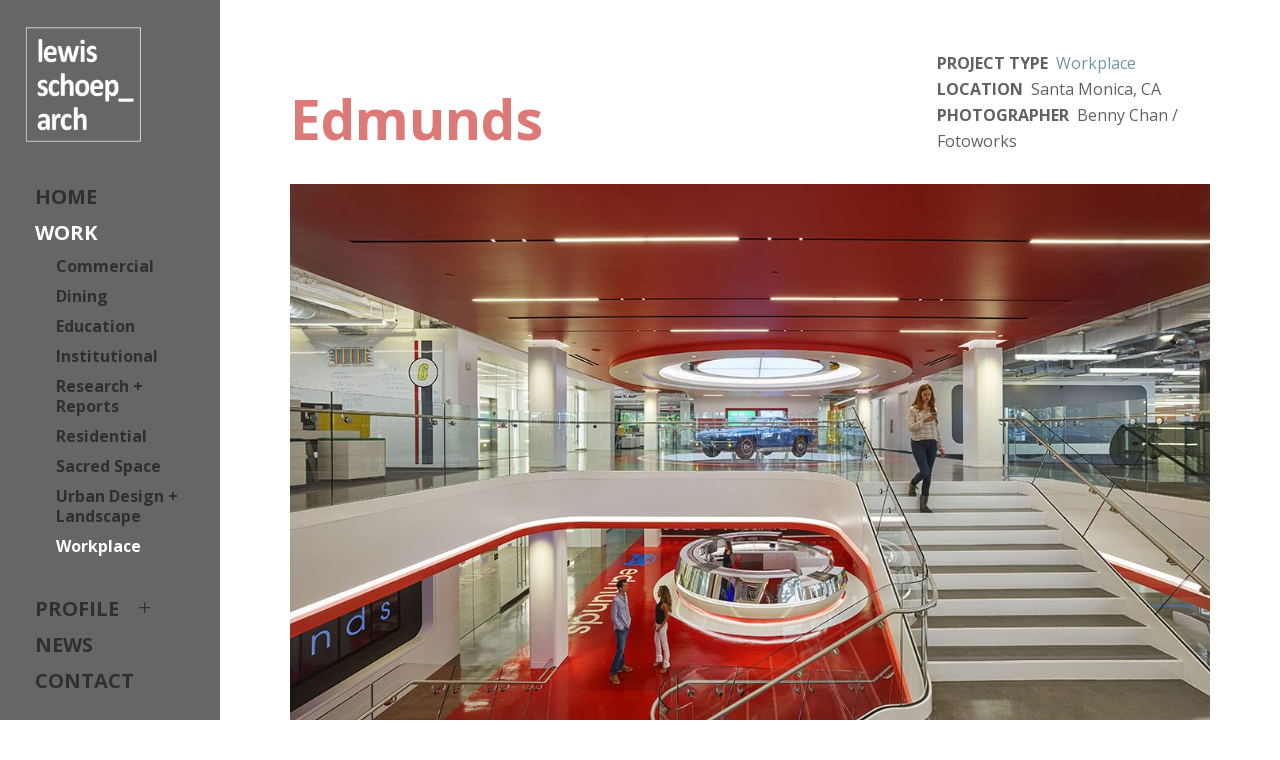

--- FILE ---
content_type: text/html; charset=UTF-8
request_url: https://lewisschoeplein.com/portfolio/edmunds/
body_size: 22451
content:
<!doctype html>
<!-- paulirish.com/2008/conditional-stylesheets-vs-css-hacks-answer-neither/ -->
<!--[if lt IE 7]> <html class="no-js lt-ie9 lt-ie8 lt-ie7" lang="en"> <![endif]-->
<!--[if IE 7]>    <html class="no-js lt-ie9 lt-ie8" lang="en"> <![endif]-->
<!--[if IE 8]>    <html class="no-js lt-ie9" lang="en"> <![endif]-->
<!-- Consider adding a manifest.appcache: h5bp.com/d/Offline -->
<!--[if gt IE 8]><!--> 
<html class="no-js" lang="en-US"> <!--<![endif]-->
<head>
	<meta charset="utf-8">
	<meta http-equiv="X-UA-Compatible" content="IE=edge,chrome=1" >
	<meta name="viewport" content="user-scalable=no, width=device-width, initial-scale=1, maximum-scale=1" />
    <meta name="apple-mobile-web-app-capable" content="yes" />
	    <meta name='robots' content='index, follow, max-image-preview:large, max-snippet:-1, max-video-preview:-1' />
	<style>img:is([sizes="auto" i], [sizes^="auto," i]) { contain-intrinsic-size: 3000px 1500px }</style>
	
	<!-- This site is optimized with the Yoast SEO plugin v26.8 - https://yoast.com/product/yoast-seo-wordpress/ -->
	<title>Edmunds - Lewis/Schoeplein Architects</title>
	<meta name="description" content="Lewis/Schoeplein (Executive Architect) teamed with M+M Creative Studio (Design Architect) to create a new corporate headquarters for Edmunds, an online resource for auto information. The office encompasses two floors of the Colorado Center in Santa Monica, and features an open-floor plan for 500 employees with an inter-connecting open stair and an exterior courtyard gathering space. Design features include a reception desk underneath two rotating Corvettes, a slide for easy access from second to first floor, conference and meeting rooms at multiple sizes for small and large gatherings and custom fish-tanks that include scale models of Southern California landmarks." />
	<link rel="canonical" href="https://lewisschoeplein.com/portfolio/edmunds/" />
	<meta property="og:locale" content="en_US" />
	<meta property="og:type" content="article" />
	<meta property="og:title" content="Edmunds - Lewis/Schoeplein Architects" />
	<meta property="og:description" content="Lewis/Schoeplein (Executive Architect) teamed with M+M Creative Studio (Design Architect) to create a new corporate headquarters for Edmunds, an online resource for auto information. The office encompasses two floors of the Colorado Center in Santa Monica, and features an open-floor plan for 500 employees with an inter-connecting open stair and an exterior courtyard gathering space. Design features include a reception desk underneath two rotating Corvettes, a slide for easy access from second to first floor, conference and meeting rooms at multiple sizes for small and large gatherings and custom fish-tanks that include scale models of Southern California landmarks." />
	<meta property="og:url" content="https://lewisschoeplein.com/portfolio/edmunds/" />
	<meta property="og:site_name" content="Lewis/Schoeplein Architects" />
	<meta property="article:publisher" content="https://www.facebook.com/lewisschoeplein/" />
	<meta property="article:modified_time" content="2022-08-31T00:03:52+00:00" />
	<meta property="og:image" content="https://lewisschoeplein.com/wp-content/uploads/2022/04/edmunds_1920px-EDM10843-slider.jpg" />
	<meta property="og:image:width" content="1920" />
	<meta property="og:image:height" content="1440" />
	<meta property="og:image:type" content="image/jpeg" />
	<meta name="twitter:card" content="summary_large_image" />
	<meta name="twitter:site" content="@toni_lewis" />
	<meta name="twitter:label1" content="Est. reading time" />
	<meta name="twitter:data1" content="32 minutes" />
	<script type="application/ld+json" class="yoast-schema-graph">{"@context":"https://schema.org","@graph":[{"@type":"WebPage","@id":"https://lewisschoeplein.com/portfolio/edmunds/","url":"https://lewisschoeplein.com/portfolio/edmunds/","name":"Edmunds - Lewis/Schoeplein Architects","isPartOf":{"@id":"https://lewisschoeplein.com/#website"},"primaryImageOfPage":{"@id":"https://lewisschoeplein.com/portfolio/edmunds/#primaryimage"},"image":{"@id":"https://lewisschoeplein.com/portfolio/edmunds/#primaryimage"},"thumbnailUrl":"https://lewisschoeplein.com/wp-content/uploads/2022/04/edmunds_1920px-EDM10843-slider.jpg","datePublished":"2022-04-23T21:01:51+00:00","dateModified":"2022-08-31T00:03:52+00:00","description":"Lewis/Schoeplein (Executive Architect) teamed with M+M Creative Studio (Design Architect) to create a new corporate headquarters for Edmunds, an online resource for auto information. The office encompasses two floors of the Colorado Center in Santa Monica, and features an open-floor plan for 500 employees with an inter-connecting open stair and an exterior courtyard gathering space. Design features include a reception desk underneath two rotating Corvettes, a slide for easy access from second to first floor, conference and meeting rooms at multiple sizes for small and large gatherings and custom fish-tanks that include scale models of Southern California landmarks.","breadcrumb":{"@id":"https://lewisschoeplein.com/portfolio/edmunds/#breadcrumb"},"inLanguage":"en-US","potentialAction":[{"@type":"ReadAction","target":["https://lewisschoeplein.com/portfolio/edmunds/"]}]},{"@type":"ImageObject","inLanguage":"en-US","@id":"https://lewisschoeplein.com/portfolio/edmunds/#primaryimage","url":"https://lewisschoeplein.com/wp-content/uploads/2022/04/edmunds_1920px-EDM10843-slider.jpg","contentUrl":"https://lewisschoeplein.com/wp-content/uploads/2022/04/edmunds_1920px-EDM10843-slider.jpg","width":1920,"height":1440,"caption":"Edmunds"},{"@type":"BreadcrumbList","@id":"https://lewisschoeplein.com/portfolio/edmunds/#breadcrumb","itemListElement":[{"@type":"ListItem","position":1,"name":"Home","item":"https://lewisschoeplein.com/"},{"@type":"ListItem","position":2,"name":"Portfolios","item":"https://lewisschoeplein.com/portfolios/"},{"@type":"ListItem","position":3,"name":"Edmunds"}]},{"@type":"WebSite","@id":"https://lewisschoeplein.com/#website","url":"https://lewisschoeplein.com/","name":"Lewis/Schoeplein Architects","description":"Los Angeles-based partnership of Toni Lewis &amp; Marc Schoeplein, creating living and working environments for modern life.  Architecture, planning, interiors, landscape.","publisher":{"@id":"https://lewisschoeplein.com/#organization"},"potentialAction":[{"@type":"SearchAction","target":{"@type":"EntryPoint","urlTemplate":"https://lewisschoeplein.com/?s={search_term_string}"},"query-input":{"@type":"PropertyValueSpecification","valueRequired":true,"valueName":"search_term_string"}}],"inLanguage":"en-US"},{"@type":"Organization","@id":"https://lewisschoeplein.com/#organization","name":"Lewis/Schoeplein architects","url":"https://lewisschoeplein.com/","logo":{"@type":"ImageObject","inLanguage":"en-US","@id":"https://lewisschoeplein.com/#/schema/logo/image/","url":"https://lewisschoeplein.com/wp-content/uploads/2019/02/lsa-square.jpg","contentUrl":"https://lewisschoeplein.com/wp-content/uploads/2019/02/lsa-square.jpg","width":288,"height":288,"caption":"Lewis/Schoeplein architects"},"image":{"@id":"https://lewisschoeplein.com/#/schema/logo/image/"},"sameAs":["https://www.facebook.com/lewisschoeplein/","https://x.com/toni_lewis","https://www.instagram.com/lewisschoeplein/","https://www.linkedin.com/in/tonilewisaia","https://www.pinterest.com/lewisschoeplein/"]}]}</script>
	<!-- / Yoast SEO plugin. -->


<link rel='dns-prefetch' href='//platform-api.sharethis.com' />
<link rel='dns-prefetch' href='//fonts.googleapis.com' />
<link rel="alternate" type="application/rss+xml" title="Lewis/Schoeplein Architects &raquo; Feed" href="https://lewisschoeplein.com/feed/" />
<link rel="alternate" type="application/rss+xml" title="Lewis/Schoeplein Architects &raquo; Comments Feed" href="https://lewisschoeplein.com/comments/feed/" />
		<style>
			.lazyload,
			.lazyloading {
				max-width: 100%;
			}
		</style>
		<script type="text/javascript">
/* <![CDATA[ */
window._wpemojiSettings = {"baseUrl":"https:\/\/s.w.org\/images\/core\/emoji\/16.0.1\/72x72\/","ext":".png","svgUrl":"https:\/\/s.w.org\/images\/core\/emoji\/16.0.1\/svg\/","svgExt":".svg","source":{"concatemoji":"https:\/\/lewisschoeplein.com\/wp-includes\/js\/wp-emoji-release.min.js?ver=6.8.3"}};
/*! This file is auto-generated */
!function(s,n){var o,i,e;function c(e){try{var t={supportTests:e,timestamp:(new Date).valueOf()};sessionStorage.setItem(o,JSON.stringify(t))}catch(e){}}function p(e,t,n){e.clearRect(0,0,e.canvas.width,e.canvas.height),e.fillText(t,0,0);var t=new Uint32Array(e.getImageData(0,0,e.canvas.width,e.canvas.height).data),a=(e.clearRect(0,0,e.canvas.width,e.canvas.height),e.fillText(n,0,0),new Uint32Array(e.getImageData(0,0,e.canvas.width,e.canvas.height).data));return t.every(function(e,t){return e===a[t]})}function u(e,t){e.clearRect(0,0,e.canvas.width,e.canvas.height),e.fillText(t,0,0);for(var n=e.getImageData(16,16,1,1),a=0;a<n.data.length;a++)if(0!==n.data[a])return!1;return!0}function f(e,t,n,a){switch(t){case"flag":return n(e,"\ud83c\udff3\ufe0f\u200d\u26a7\ufe0f","\ud83c\udff3\ufe0f\u200b\u26a7\ufe0f")?!1:!n(e,"\ud83c\udde8\ud83c\uddf6","\ud83c\udde8\u200b\ud83c\uddf6")&&!n(e,"\ud83c\udff4\udb40\udc67\udb40\udc62\udb40\udc65\udb40\udc6e\udb40\udc67\udb40\udc7f","\ud83c\udff4\u200b\udb40\udc67\u200b\udb40\udc62\u200b\udb40\udc65\u200b\udb40\udc6e\u200b\udb40\udc67\u200b\udb40\udc7f");case"emoji":return!a(e,"\ud83e\udedf")}return!1}function g(e,t,n,a){var r="undefined"!=typeof WorkerGlobalScope&&self instanceof WorkerGlobalScope?new OffscreenCanvas(300,150):s.createElement("canvas"),o=r.getContext("2d",{willReadFrequently:!0}),i=(o.textBaseline="top",o.font="600 32px Arial",{});return e.forEach(function(e){i[e]=t(o,e,n,a)}),i}function t(e){var t=s.createElement("script");t.src=e,t.defer=!0,s.head.appendChild(t)}"undefined"!=typeof Promise&&(o="wpEmojiSettingsSupports",i=["flag","emoji"],n.supports={everything:!0,everythingExceptFlag:!0},e=new Promise(function(e){s.addEventListener("DOMContentLoaded",e,{once:!0})}),new Promise(function(t){var n=function(){try{var e=JSON.parse(sessionStorage.getItem(o));if("object"==typeof e&&"number"==typeof e.timestamp&&(new Date).valueOf()<e.timestamp+604800&&"object"==typeof e.supportTests)return e.supportTests}catch(e){}return null}();if(!n){if("undefined"!=typeof Worker&&"undefined"!=typeof OffscreenCanvas&&"undefined"!=typeof URL&&URL.createObjectURL&&"undefined"!=typeof Blob)try{var e="postMessage("+g.toString()+"("+[JSON.stringify(i),f.toString(),p.toString(),u.toString()].join(",")+"));",a=new Blob([e],{type:"text/javascript"}),r=new Worker(URL.createObjectURL(a),{name:"wpTestEmojiSupports"});return void(r.onmessage=function(e){c(n=e.data),r.terminate(),t(n)})}catch(e){}c(n=g(i,f,p,u))}t(n)}).then(function(e){for(var t in e)n.supports[t]=e[t],n.supports.everything=n.supports.everything&&n.supports[t],"flag"!==t&&(n.supports.everythingExceptFlag=n.supports.everythingExceptFlag&&n.supports[t]);n.supports.everythingExceptFlag=n.supports.everythingExceptFlag&&!n.supports.flag,n.DOMReady=!1,n.readyCallback=function(){n.DOMReady=!0}}).then(function(){return e}).then(function(){var e;n.supports.everything||(n.readyCallback(),(e=n.source||{}).concatemoji?t(e.concatemoji):e.wpemoji&&e.twemoji&&(t(e.twemoji),t(e.wpemoji)))}))}((window,document),window._wpemojiSettings);
/* ]]> */
</script>
<style id='wp-emoji-styles-inline-css' type='text/css'>

	img.wp-smiley, img.emoji {
		display: inline !important;
		border: none !important;
		box-shadow: none !important;
		height: 1em !important;
		width: 1em !important;
		margin: 0 0.07em !important;
		vertical-align: -0.1em !important;
		background: none !important;
		padding: 0 !important;
	}
</style>
<link rel='stylesheet' id='wp-block-library-css' href='https://lewisschoeplein.com/wp-includes/css/dist/block-library/style.min.css?ver=6.8.3' type='text/css' media='all' />
<style id='classic-theme-styles-inline-css' type='text/css'>
/*! This file is auto-generated */
.wp-block-button__link{color:#fff;background-color:#32373c;border-radius:9999px;box-shadow:none;text-decoration:none;padding:calc(.667em + 2px) calc(1.333em + 2px);font-size:1.125em}.wp-block-file__button{background:#32373c;color:#fff;text-decoration:none}
</style>
<style id='global-styles-inline-css' type='text/css'>
:root{--wp--preset--aspect-ratio--square: 1;--wp--preset--aspect-ratio--4-3: 4/3;--wp--preset--aspect-ratio--3-4: 3/4;--wp--preset--aspect-ratio--3-2: 3/2;--wp--preset--aspect-ratio--2-3: 2/3;--wp--preset--aspect-ratio--16-9: 16/9;--wp--preset--aspect-ratio--9-16: 9/16;--wp--preset--color--black: #000000;--wp--preset--color--cyan-bluish-gray: #abb8c3;--wp--preset--color--white: #ffffff;--wp--preset--color--pale-pink: #f78da7;--wp--preset--color--vivid-red: #cf2e2e;--wp--preset--color--luminous-vivid-orange: #ff6900;--wp--preset--color--luminous-vivid-amber: #fcb900;--wp--preset--color--light-green-cyan: #7bdcb5;--wp--preset--color--vivid-green-cyan: #00d084;--wp--preset--color--pale-cyan-blue: #8ed1fc;--wp--preset--color--vivid-cyan-blue: #0693e3;--wp--preset--color--vivid-purple: #9b51e0;--wp--preset--gradient--vivid-cyan-blue-to-vivid-purple: linear-gradient(135deg,rgba(6,147,227,1) 0%,rgb(155,81,224) 100%);--wp--preset--gradient--light-green-cyan-to-vivid-green-cyan: linear-gradient(135deg,rgb(122,220,180) 0%,rgb(0,208,130) 100%);--wp--preset--gradient--luminous-vivid-amber-to-luminous-vivid-orange: linear-gradient(135deg,rgba(252,185,0,1) 0%,rgba(255,105,0,1) 100%);--wp--preset--gradient--luminous-vivid-orange-to-vivid-red: linear-gradient(135deg,rgba(255,105,0,1) 0%,rgb(207,46,46) 100%);--wp--preset--gradient--very-light-gray-to-cyan-bluish-gray: linear-gradient(135deg,rgb(238,238,238) 0%,rgb(169,184,195) 100%);--wp--preset--gradient--cool-to-warm-spectrum: linear-gradient(135deg,rgb(74,234,220) 0%,rgb(151,120,209) 20%,rgb(207,42,186) 40%,rgb(238,44,130) 60%,rgb(251,105,98) 80%,rgb(254,248,76) 100%);--wp--preset--gradient--blush-light-purple: linear-gradient(135deg,rgb(255,206,236) 0%,rgb(152,150,240) 100%);--wp--preset--gradient--blush-bordeaux: linear-gradient(135deg,rgb(254,205,165) 0%,rgb(254,45,45) 50%,rgb(107,0,62) 100%);--wp--preset--gradient--luminous-dusk: linear-gradient(135deg,rgb(255,203,112) 0%,rgb(199,81,192) 50%,rgb(65,88,208) 100%);--wp--preset--gradient--pale-ocean: linear-gradient(135deg,rgb(255,245,203) 0%,rgb(182,227,212) 50%,rgb(51,167,181) 100%);--wp--preset--gradient--electric-grass: linear-gradient(135deg,rgb(202,248,128) 0%,rgb(113,206,126) 100%);--wp--preset--gradient--midnight: linear-gradient(135deg,rgb(2,3,129) 0%,rgb(40,116,252) 100%);--wp--preset--font-size--small: 13px;--wp--preset--font-size--medium: 20px;--wp--preset--font-size--large: 36px;--wp--preset--font-size--x-large: 42px;--wp--preset--spacing--20: 0.44rem;--wp--preset--spacing--30: 0.67rem;--wp--preset--spacing--40: 1rem;--wp--preset--spacing--50: 1.5rem;--wp--preset--spacing--60: 2.25rem;--wp--preset--spacing--70: 3.38rem;--wp--preset--spacing--80: 5.06rem;--wp--preset--shadow--natural: 6px 6px 9px rgba(0, 0, 0, 0.2);--wp--preset--shadow--deep: 12px 12px 50px rgba(0, 0, 0, 0.4);--wp--preset--shadow--sharp: 6px 6px 0px rgba(0, 0, 0, 0.2);--wp--preset--shadow--outlined: 6px 6px 0px -3px rgba(255, 255, 255, 1), 6px 6px rgba(0, 0, 0, 1);--wp--preset--shadow--crisp: 6px 6px 0px rgba(0, 0, 0, 1);}:where(.is-layout-flex){gap: 0.5em;}:where(.is-layout-grid){gap: 0.5em;}body .is-layout-flex{display: flex;}.is-layout-flex{flex-wrap: wrap;align-items: center;}.is-layout-flex > :is(*, div){margin: 0;}body .is-layout-grid{display: grid;}.is-layout-grid > :is(*, div){margin: 0;}:where(.wp-block-columns.is-layout-flex){gap: 2em;}:where(.wp-block-columns.is-layout-grid){gap: 2em;}:where(.wp-block-post-template.is-layout-flex){gap: 1.25em;}:where(.wp-block-post-template.is-layout-grid){gap: 1.25em;}.has-black-color{color: var(--wp--preset--color--black) !important;}.has-cyan-bluish-gray-color{color: var(--wp--preset--color--cyan-bluish-gray) !important;}.has-white-color{color: var(--wp--preset--color--white) !important;}.has-pale-pink-color{color: var(--wp--preset--color--pale-pink) !important;}.has-vivid-red-color{color: var(--wp--preset--color--vivid-red) !important;}.has-luminous-vivid-orange-color{color: var(--wp--preset--color--luminous-vivid-orange) !important;}.has-luminous-vivid-amber-color{color: var(--wp--preset--color--luminous-vivid-amber) !important;}.has-light-green-cyan-color{color: var(--wp--preset--color--light-green-cyan) !important;}.has-vivid-green-cyan-color{color: var(--wp--preset--color--vivid-green-cyan) !important;}.has-pale-cyan-blue-color{color: var(--wp--preset--color--pale-cyan-blue) !important;}.has-vivid-cyan-blue-color{color: var(--wp--preset--color--vivid-cyan-blue) !important;}.has-vivid-purple-color{color: var(--wp--preset--color--vivid-purple) !important;}.has-black-background-color{background-color: var(--wp--preset--color--black) !important;}.has-cyan-bluish-gray-background-color{background-color: var(--wp--preset--color--cyan-bluish-gray) !important;}.has-white-background-color{background-color: var(--wp--preset--color--white) !important;}.has-pale-pink-background-color{background-color: var(--wp--preset--color--pale-pink) !important;}.has-vivid-red-background-color{background-color: var(--wp--preset--color--vivid-red) !important;}.has-luminous-vivid-orange-background-color{background-color: var(--wp--preset--color--luminous-vivid-orange) !important;}.has-luminous-vivid-amber-background-color{background-color: var(--wp--preset--color--luminous-vivid-amber) !important;}.has-light-green-cyan-background-color{background-color: var(--wp--preset--color--light-green-cyan) !important;}.has-vivid-green-cyan-background-color{background-color: var(--wp--preset--color--vivid-green-cyan) !important;}.has-pale-cyan-blue-background-color{background-color: var(--wp--preset--color--pale-cyan-blue) !important;}.has-vivid-cyan-blue-background-color{background-color: var(--wp--preset--color--vivid-cyan-blue) !important;}.has-vivid-purple-background-color{background-color: var(--wp--preset--color--vivid-purple) !important;}.has-black-border-color{border-color: var(--wp--preset--color--black) !important;}.has-cyan-bluish-gray-border-color{border-color: var(--wp--preset--color--cyan-bluish-gray) !important;}.has-white-border-color{border-color: var(--wp--preset--color--white) !important;}.has-pale-pink-border-color{border-color: var(--wp--preset--color--pale-pink) !important;}.has-vivid-red-border-color{border-color: var(--wp--preset--color--vivid-red) !important;}.has-luminous-vivid-orange-border-color{border-color: var(--wp--preset--color--luminous-vivid-orange) !important;}.has-luminous-vivid-amber-border-color{border-color: var(--wp--preset--color--luminous-vivid-amber) !important;}.has-light-green-cyan-border-color{border-color: var(--wp--preset--color--light-green-cyan) !important;}.has-vivid-green-cyan-border-color{border-color: var(--wp--preset--color--vivid-green-cyan) !important;}.has-pale-cyan-blue-border-color{border-color: var(--wp--preset--color--pale-cyan-blue) !important;}.has-vivid-cyan-blue-border-color{border-color: var(--wp--preset--color--vivid-cyan-blue) !important;}.has-vivid-purple-border-color{border-color: var(--wp--preset--color--vivid-purple) !important;}.has-vivid-cyan-blue-to-vivid-purple-gradient-background{background: var(--wp--preset--gradient--vivid-cyan-blue-to-vivid-purple) !important;}.has-light-green-cyan-to-vivid-green-cyan-gradient-background{background: var(--wp--preset--gradient--light-green-cyan-to-vivid-green-cyan) !important;}.has-luminous-vivid-amber-to-luminous-vivid-orange-gradient-background{background: var(--wp--preset--gradient--luminous-vivid-amber-to-luminous-vivid-orange) !important;}.has-luminous-vivid-orange-to-vivid-red-gradient-background{background: var(--wp--preset--gradient--luminous-vivid-orange-to-vivid-red) !important;}.has-very-light-gray-to-cyan-bluish-gray-gradient-background{background: var(--wp--preset--gradient--very-light-gray-to-cyan-bluish-gray) !important;}.has-cool-to-warm-spectrum-gradient-background{background: var(--wp--preset--gradient--cool-to-warm-spectrum) !important;}.has-blush-light-purple-gradient-background{background: var(--wp--preset--gradient--blush-light-purple) !important;}.has-blush-bordeaux-gradient-background{background: var(--wp--preset--gradient--blush-bordeaux) !important;}.has-luminous-dusk-gradient-background{background: var(--wp--preset--gradient--luminous-dusk) !important;}.has-pale-ocean-gradient-background{background: var(--wp--preset--gradient--pale-ocean) !important;}.has-electric-grass-gradient-background{background: var(--wp--preset--gradient--electric-grass) !important;}.has-midnight-gradient-background{background: var(--wp--preset--gradient--midnight) !important;}.has-small-font-size{font-size: var(--wp--preset--font-size--small) !important;}.has-medium-font-size{font-size: var(--wp--preset--font-size--medium) !important;}.has-large-font-size{font-size: var(--wp--preset--font-size--large) !important;}.has-x-large-font-size{font-size: var(--wp--preset--font-size--x-large) !important;}
:where(.wp-block-post-template.is-layout-flex){gap: 1.25em;}:where(.wp-block-post-template.is-layout-grid){gap: 1.25em;}
:where(.wp-block-columns.is-layout-flex){gap: 2em;}:where(.wp-block-columns.is-layout-grid){gap: 2em;}
:root :where(.wp-block-pullquote){font-size: 1.5em;line-height: 1.6;}
</style>
<link rel='stylesheet' id='gdprmagnificpopup-css' href='https://lewisschoeplein.com/wp-content/plugins/be-gdpr/public/css/magnific-popup.css?ver=1.1.6' type='text/css' media='all' />
<link rel='stylesheet' id='be-gdpr-css' href='https://lewisschoeplein.com/wp-content/plugins/be-gdpr/public/css/be-gdpr-public.css?ver=1.1.6' type='text/css' media='all' />
<link rel='stylesheet' id='contact-form-7-css' href='https://lewisschoeplein.com/wp-content/plugins/contact-form-7/includes/css/styles.css?ver=6.1.4' type='text/css' media='all' />
<link rel='stylesheet' id='oshine-modules-css' href='https://lewisschoeplein.com/wp-content/plugins/oshine-modules/public/css/oshine-modules.min.css?ver=3.2' type='text/css' media='all' />
<link rel='stylesheet' id='typehub-css' href='https://lewisschoeplein.com/wp-content/plugins/tatsu/includes/typehub/public/css/typehub-public.css?ver=2.0.6' type='text/css' media='all' />
<link rel='stylesheet' id='typehub-google-fonts-css' href='//fonts.googleapis.com/css?family=Open+Sans%3A700%2C600%2C400%7COpen+Sans%3A400italic%7CMontserrat%3A400&#038;ver=1.0' type='text/css' media='all' />
<link rel='stylesheet' id='tatsu-main-css' href='https://lewisschoeplein.com/wp-content/plugins/tatsu/public/css/tatsu.min.css?ver=3.5.3' type='text/css' media='all' />
<link rel='stylesheet' id='oshine_icons-css' href='https://lewisschoeplein.com/wp-content/themes/oshin/fonts/icomoon/style.min.css?ver=7.2.6' type='text/css' media='all' />
<link rel='stylesheet' id='font_awesome-css' href='https://lewisschoeplein.com/wp-content/plugins/tatsu/includes/icons/font_awesome/font-awesome.css?ver=6.8.3' type='text/css' media='all' />
<link rel='stylesheet' id='font_awesome_brands-css' href='https://lewisschoeplein.com/wp-content/plugins/tatsu/includes/icons/font_awesome/brands.css?ver=6.8.3' type='text/css' media='all' />
<link rel='stylesheet' id='tatsu_icons-css' href='https://lewisschoeplein.com/wp-content/plugins/tatsu/includes/icons/tatsu_icons/tatsu-icons.css?ver=6.8.3' type='text/css' media='all' />
<link rel='stylesheet' id='wp-components-css' href='https://lewisschoeplein.com/wp-includes/css/dist/components/style.min.css?ver=6.8.3' type='text/css' media='all' />
<link rel='stylesheet' id='godaddy-styles-css' href='https://lewisschoeplein.com/wp-content/mu-plugins/vendor/wpex/godaddy-launch/includes/Dependencies/GoDaddy/Styles/build/latest.css?ver=2.0.2' type='text/css' media='all' />
<link rel='stylesheet' id='be-themes-bb-press-css-css' href='https://lewisschoeplein.com/wp-content/themes/oshin/bb-press/bb-press.css?ver=6.8.3' type='text/css' media='all' />
<link rel='stylesheet' id='be-style-main-css-css' href='https://lewisschoeplein.com/wp-content/themes/oshin/css/main.min.css?ver=7.2.6' type='text/css' media='all' />
<link rel='stylesheet' id='be-style-left-header-css' href='https://lewisschoeplein.com/wp-content/themes/oshin/css/headers/left-header.min.css?ver=7.2.6' type='text/css' media='all' />
<link rel='stylesheet' id='be-style-responsive-header-css' href='https://lewisschoeplein.com/wp-content/themes/oshin/css/headers/responsive-header.min.css?ver=7.2.6' type='text/css' media='all' />
<link rel='stylesheet' id='be-style-multilevel-menu-css' href='https://lewisschoeplein.com/wp-content/themes/oshin/css/headers/multilevel-menu.min.css?ver=7.2.6' type='text/css' media='all' />
<link rel='stylesheet' id='be-themes-layout-css' href='https://lewisschoeplein.com/wp-content/themes/oshin/css/layout.min.css?ver=7.2.6' type='text/css' media='all' />
<link rel='stylesheet' id='vendor-css' href='https://lewisschoeplein.com/wp-content/themes/oshin/css/vendor/vendor.min.css?ver=7.2.6' type='text/css' media='all' />
<link rel='stylesheet' id='be-custom-fonts-css' href='https://lewisschoeplein.com/wp-content/themes/oshin/fonts/fonts.min.css?ver=7.2.6' type='text/css' media='all' />
<link rel='stylesheet' id='be-dynamic-css' href='https://lewisschoeplein.com/wp-content/uploads/oshine_dynamic_css/be_dynamic.css?ver=7.2.6' type='text/css' media='all' />
<link rel='stylesheet' id='be-style-css-css' href='https://lewisschoeplein.com/wp-content/themes/oshin/style.css?ver=7.2.6' type='text/css' media='all' />
<script type="text/javascript" src="https://lewisschoeplein.com/wp-includes/js/jquery/jquery.min.js?ver=3.7.1" id="jquery-core-js"></script>
<script type="text/javascript" src="https://lewisschoeplein.com/wp-includes/js/jquery/jquery-migrate.min.js?ver=3.4.1" id="jquery-migrate-js"></script>
<script type="text/javascript" id="be-gdpr-js-extra">
/* <![CDATA[ */
var beGdprConcerns = {"youtube":{"label":"Youtube","description":"Consent to display content from YouTube.","required":false},"vimeo":{"label":"Vimeo","description":"Consent to display content from Vimeo.","required":false},"gmaps":{"label":"Google Maps","description":"Consent to display content from Google Maps.","required":false}};
/* ]]> */
</script>
<script type="text/javascript" src="https://lewisschoeplein.com/wp-content/plugins/be-gdpr/public/js/be-gdpr-public.js?ver=1.1.6" id="be-gdpr-js"></script>
<script type="text/javascript" src="https://lewisschoeplein.com/wp-content/plugins/tatsu/includes/typehub/public/js/webfont.min.js?ver=6.8.3" id="webfontloader-js"></script>
<script type="text/javascript" src="https://lewisschoeplein.com/wp-content/themes/oshin/js/vendor/modernizr.min.js?ver=6.8.3" id="modernizr-js"></script>
<script type="text/javascript" src="//platform-api.sharethis.com/js/sharethis.js#source=googleanalytics-wordpress#product=ga&amp;property=5d40c33e9223fa0012822697" id="googleanalytics-platform-sharethis-js"></script>
<link rel="https://api.w.org/" href="https://lewisschoeplein.com/wp-json/" /><link rel="EditURI" type="application/rsd+xml" title="RSD" href="https://lewisschoeplein.com/xmlrpc.php?rsd" />
<meta name="generator" content="WordPress 6.8.3" />
<link rel='shortlink' href='https://lewisschoeplein.com/?p=2585' />
<link rel="alternate" title="oEmbed (JSON)" type="application/json+oembed" href="https://lewisschoeplein.com/wp-json/oembed/1.0/embed?url=https%3A%2F%2Flewisschoeplein.com%2Fportfolio%2Fedmunds%2F" />
<link rel="alternate" title="oEmbed (XML)" type="text/xml+oembed" href="https://lewisschoeplein.com/wp-json/oembed/1.0/embed?url=https%3A%2F%2Flewisschoeplein.com%2Fportfolio%2Fedmunds%2F&#038;format=xml" />
        <script>
            var errorQueue = [];
            var timeout;

            function isBot() {
                const bots = ['bot', 'googlebot', 'bingbot', 'facebook', 'slurp', 'twitter', 'yahoo'];
                const userAgent = navigator.userAgent.toLowerCase();
                return bots.some(bot => userAgent.includes(bot));
            }
            window.onerror = function(msg, url, line) {
                var errorMessage = [
                    'Message: ' + msg,
                    'URL: ' + url,
                    'Line: ' + line
                ].join(' - ');
                // Filter out bot errors...
                if (isBot()) {
                    return;
                }
                //console.log(errorMessage);
                errorQueue.push(errorMessage);
                if (errorQueue.length >= 5) {
                    sendErrorsToServer();
                } else {
                    clearTimeout(timeout);
                    timeout = setTimeout(sendErrorsToServer, 5000);
                }
            }

            function sendErrorsToServer() {
                if (errorQueue.length > 0) {
                    var message;
                    if (errorQueue.length === 1) {
                        // Se houver apenas um erro, mantenha o formato atual
                        message = errorQueue[0];
                    } else {
                        // Se houver múltiplos erros, use quebras de linha para separá-los
                        message = errorQueue.join('\n\n');
                    }
                    var xhr = new XMLHttpRequest();
                    var nonce = '65f08b9c44';
                    var ajaxurl = 'https://lewisschoeplein.com/wp-admin/admin-ajax.php?action=bill_minozzi_js_error_catched&_wpnonce=65f08b9c44';
                    xhr.open('POST', encodeURI(ajaxurl));
                    xhr.setRequestHeader('Content-Type', 'application/x-www-form-urlencoded');
                    xhr.onload = function() {
                        if (xhr.status === 200) {
                            // console.log('Success:', xhr.responseText);
                        } else {
                            console.log('Error:', xhr.status);
                        }
                    };
                    xhr.onerror = function() {
                        console.error('Request failed');
                    };
                    xhr.send('action=bill_minozzi_js_error_catched&_wpnonce=' + nonce + '&bill_js_error_catched=' + encodeURIComponent(message));
                    errorQueue = []; // Limpa a fila de erros após o envio
                }
            }

            function sendErrorsToServer() {
                if (errorQueue.length > 0) {
                    var message = errorQueue.join(' | ');
                    //console.error(message);
                    var xhr = new XMLHttpRequest();
                    var nonce = '65f08b9c44';
                    var ajaxurl = 'https://lewisschoeplein.com/wp-admin/admin-ajax.php?action=bill_minozzi_js_error_catched&_wpnonce=65f08b9c44'; // No need to esc_js here
                    xhr.open('POST', encodeURI(ajaxurl));
                    xhr.setRequestHeader('Content-Type', 'application/x-www-form-urlencoded');
                    xhr.onload = function() {
                        if (xhr.status === 200) {
                            //console.log('Success:::', xhr.responseText);
                        } else {
                            console.log('Error:', xhr.status);
                        }
                    };
                    xhr.onerror = function() {
                        console.error('Request failed');
                    };
                    xhr.send('action=bill_minozzi_js_error_catched&_wpnonce=' + nonce + '&bill_js_error_catched=' + encodeURIComponent(message));
                    errorQueue = []; // Clear the error queue after sending
                }
            }

            function sendErrorsToServer() {
                if (errorQueue.length > 0) {
                    var message = errorQueue.join('\n\n'); // Usa duas quebras de linha como separador
                    var xhr = new XMLHttpRequest();
                    var nonce = '65f08b9c44';
                    var ajaxurl = 'https://lewisschoeplein.com/wp-admin/admin-ajax.php?action=bill_minozzi_js_error_catched&_wpnonce=65f08b9c44';
                    xhr.open('POST', encodeURI(ajaxurl));
                    xhr.setRequestHeader('Content-Type', 'application/x-www-form-urlencoded');
                    xhr.onload = function() {
                        if (xhr.status === 200) {
                            // console.log('Success:', xhr.responseText);
                        } else {
                            console.log('Error:', xhr.status);
                        }
                    };
                    xhr.onerror = function() {
                        console.error('Request failed');
                    };
                    xhr.send('action=bill_minozzi_js_error_catched&_wpnonce=' + nonce + '&bill_js_error_catched=' + encodeURIComponent(message));
                    errorQueue = []; // Limpa a fila de erros após o envio
                }
            }
            window.addEventListener('beforeunload', sendErrorsToServer);
        </script>
<meta name="generator" content="Redux 4.5.10" />		<script>
			document.documentElement.className = document.documentElement.className.replace('no-js', 'js');
		</script>
				<style>
			.no-js img.lazyload {
				display: none;
			}

			figure.wp-block-image img.lazyloading {
				min-width: 150px;
			}

			.lazyload,
			.lazyloading {
				--smush-placeholder-width: 100px;
				--smush-placeholder-aspect-ratio: 1/1;
				width: var(--smush-image-width, var(--smush-placeholder-width)) !important;
				aspect-ratio: var(--smush-image-aspect-ratio, var(--smush-placeholder-aspect-ratio)) !important;
			}

						.lazyload, .lazyloading {
				opacity: 0;
			}

			.lazyloaded {
				opacity: 1;
				transition: opacity 400ms;
				transition-delay: 0ms;
			}

					</style>
		<script>
(function() {
	(function (i, s, o, g, r, a, m) {
		i['GoogleAnalyticsObject'] = r;
		i[r] = i[r] || function () {
				(i[r].q = i[r].q || []).push(arguments)
			}, i[r].l = 1 * new Date();
		a = s.createElement(o),
			m = s.getElementsByTagName(o)[0];
		a.async = 1;
		a.src = g;
		m.parentNode.insertBefore(a, m)
	})(window, document, 'script', 'https://google-analytics.com/analytics.js', 'ga');

	ga('create', 'UA-86443327-1', 'auto');
			ga('send', 'pageview');
	})();
</script>
<meta name="generator" content="Powered by Slider Revolution 6.5.24 - responsive, Mobile-Friendly Slider Plugin for WordPress with comfortable drag and drop interface." />
<style rel="stylesheet" id="typehub-output">h1,.h1{color:#222;font-size:55px;line-height:70px;font-family:"Open Sans",-apple-system,BlinkMacSystemFont,'Segoe UI',Roboto,Oxygen-Sans,Ubuntu,Cantarell,'Helvetica Neue',sans-serif;text-transform:none;font-weight:700;font-style:normal;letter-spacing:0}h2,.h2{color:#222;font-size:42px;line-height:63px;font-family:"Open Sans",-apple-system,BlinkMacSystemFont,'Segoe UI',Roboto,Oxygen-Sans,Ubuntu,Cantarell,'Helvetica Neue',sans-serif;text-transform:none;font-weight:700;font-style:normal;letter-spacing:0}h3,.h3{color:#222;font-size:35px;line-height:52px;font-family:"Open Sans",-apple-system,BlinkMacSystemFont,'Segoe UI',Roboto,Oxygen-Sans,Ubuntu,Cantarell,'Helvetica Neue',sans-serif;text-transform:none;font-weight:700;font-style:normal;letter-spacing:1px}h4,.woocommerce-order-received .woocommerce h2,.woocommerce-order-received .woocommerce h3,.woocommerce-view-order .woocommerce h2,.woocommerce-view-order .woocommerce h3,.h4{color:#222;font-size:26px;line-height:42px;font-family:"Open Sans",-apple-system,BlinkMacSystemFont,'Segoe UI',Roboto,Oxygen-Sans,Ubuntu,Cantarell,'Helvetica Neue',sans-serif;text-transform:uppercase;font-weight:600;font-style:normal;letter-spacing:0}h5,#reply-title,.h5{color:#222;font-size:20px;line-height:36px;font-family:"Open Sans",-apple-system,BlinkMacSystemFont,'Segoe UI',Roboto,Oxygen-Sans,Ubuntu,Cantarell,'Helvetica Neue',sans-serif;text-transform:uppercase;font-weight:600;font-style:normal;letter-spacing:0}h6,.testimonial-author-role.h6-font,.menu-card-title,.menu-card-item-price,.slider-counts,.woocommerce-MyAccount-navigation ul li,a.bbp-forum-title,#bbpress-forums fieldset.bbp-form label,.bbp-topic-title a.bbp-topic-permalink,#bbpress-forums ul.forum-titles li,#bbpress-forums ul.bbp-replies li.bbp-header,.h6{color:#222;font-size:15px;line-height:32px;font-family:"Open Sans",-apple-system,BlinkMacSystemFont,'Segoe UI',Roboto,Oxygen-Sans,Ubuntu,Cantarell,'Helvetica Neue',sans-serif;text-transform:none;font-weight:400;font-style:normal;letter-spacing:0}body,.special-heading-wrap .caption-wrap .body-font,.woocommerce .woocommerce-ordering select.orderby,.woocommerce-page .woocommerce-ordering select.orderby,.body{color:#5f6263;font-size:16px;line-height:26px;font-family:"Open Sans",-apple-system,BlinkMacSystemFont,'Segoe UI',Roboto,Oxygen-Sans,Ubuntu,Cantarell,'Helvetica Neue',sans-serif;text-transform:none;font-weight:400;font-style:normal;letter-spacing:0}.page-title-module-custom .page-title-custom,h6.portfolio-title-nav{color:#000;font-size:18px;line-height:36px;font-family:"Open Sans",-apple-system,BlinkMacSystemFont,'Segoe UI',Roboto,Oxygen-Sans,Ubuntu,Cantarell,'Helvetica Neue',sans-serif;text-transform:uppercase;font-weight:400;font-style:normal;letter-spacing:3px}.sub-title,.special-subtitle,.sub_title{font-family:"Open Sans",-apple-system,BlinkMacSystemFont,'Segoe UI',Roboto,Oxygen-Sans,Ubuntu,Cantarell,'Helvetica Neue',sans-serif;text-transform:none;font-weight:400;font-style:normal;font-size:15px;letter-spacing:0}#footer{color:#888;font-size:12px;line-height:15px;font-family:"Open Sans",-apple-system,BlinkMacSystemFont,'Segoe UI',Roboto,Oxygen-Sans,Ubuntu,Cantarell,'Helvetica Neue',sans-serif;text-transform:none;font-weight:400;font-style:normal;letter-spacing:0}.special-header-menu .menu-container,#navigation .mega .sub-menu .highlight .sf-with-ul,#navigation,.style2 #navigation,.style13 #navigation,#navigation-left-side,#navigation-right-side,.sb-left #slidebar-menu,.header-widgets,.header-code-widgets,body #header-inner-wrap.top-animate.style2 #navigation,.top-overlay-menu .sb-right #slidebar-menu{color:rgba(49,48,48,1);font-size:20px;line-height:26px;font-family:"Open Sans",-apple-system,BlinkMacSystemFont,'Segoe UI',Roboto,Oxygen-Sans,Ubuntu,Cantarell,'Helvetica Neue',sans-serif;text-transform:uppercase;font-weight:700;font-style:normal;letter-spacing:0}.special-header-menu .menu-container .sub-menu,.special-header-menu .sub-menu,#navigation .sub-menu,#navigation .children,#navigation-left-side .sub-menu,#navigation-left-side .children,#navigation-right-side .sub-menu,#navigation-right-side .children,.sb-left #slidebar-menu .sub-menu,.top-overlay-menu .sb-right #slidebar-menu .sub-menu{color:rgba(49,48,48,1);font-size:16px;line-height:20px;font-family:"Open Sans",-apple-system,BlinkMacSystemFont,'Segoe UI',Roboto,Oxygen-Sans,Ubuntu,Cantarell,'Helvetica Neue',sans-serif;text-transform:none;font-weight:700;font-style:normal;letter-spacing:0}ul#mobile-menu a,ul#mobile-menu li.mega ul.sub-menu li.highlight>:first-child{color:rgba(74,74,74,1);font-size:30px;line-height:60px;font-family:"Open Sans",-apple-system,BlinkMacSystemFont,'Segoe UI',Roboto,Oxygen-Sans,Ubuntu,Cantarell,'Helvetica Neue',sans-serif;text-transform:uppercase;font-weight:700;font-style:normal;letter-spacing:0}ul#mobile-menu ul.sub-menu a{color:rgba(155,155,155,1);font-size:25px;line-height:50px;font-family:"Open Sans",-apple-system,BlinkMacSystemFont,'Segoe UI',Roboto,Oxygen-Sans,Ubuntu,Cantarell,'Helvetica Neue',sans-serif;text-transform:none;font-weight:600;font-style:normal;letter-spacing:0}.top-right-sliding-menu .sb-right ul#slidebar-menu li,.sb-right #slidebar-menu .mega .sub-menu .highlight .sf-with-ul{color:rgba(255,255,255,1);font-size:12px;line-height:50px;font-family:"Open Sans",-apple-system,BlinkMacSystemFont,'Segoe UI',Roboto,Oxygen-Sans,Ubuntu,Cantarell,'Helvetica Neue',sans-serif;text-transform:uppercase;font-weight:400;font-style:normal;letter-spacing:1px}.top-right-sliding-menu .sb-right #slidebar-menu ul.sub-menu li{color:#fff;font-size:13px;line-height:25px;font-family:"Open Sans",-apple-system,BlinkMacSystemFont,'Segoe UI',Roboto,Oxygen-Sans,Ubuntu,Cantarell,'Helvetica Neue',sans-serif;text-transform:none;font-weight:400;font-style:normal;letter-spacing:0}.ui-tabs-anchor,.accordion .accordion-head,.skill-wrap .skill_name,.chart-wrap span,.animate-number-wrap h6 span,.woocommerce-tabs .tabs li a,.be-countdown{font-family:"Open Sans",-apple-system,BlinkMacSystemFont,'Segoe UI',Roboto,Oxygen-Sans,Ubuntu,Cantarell,'Helvetica Neue',sans-serif;letter-spacing:0;font-weight:600;font-style:normal}.ui-tabs-anchor{font-size:13px;line-height:17px;text-transform:uppercase}.accordion .accordion-head{font-size:13px;line-height:17px;text-transform:uppercase}.skill-wrap .skill_name{font-size:12px;line-height:17px;text-transform:uppercase}.countdown-amount{font-size:55px;line-height:95px;text-transform:uppercase}.countdown-section{font-size:15px;line-height:30px;text-transform:uppercase}.testimonial_slide .testimonial-content{font-family:"Open Sans",-apple-system,BlinkMacSystemFont,'Segoe UI',Roboto,Oxygen-Sans,Ubuntu,Cantarell,'Helvetica Neue',sans-serif;letter-spacing:0;text-transform:none;font-weight:400;font-style:italic}.tweet-slides .tweet-content{font-family:"Open Sans",-apple-system,BlinkMacSystemFont,'Segoe UI',Roboto,Oxygen-Sans,Ubuntu,Cantarell,'Helvetica Neue',sans-serif;letter-spacing:0;text-transform:none;font-weight:400;font-style:normal}.tatsu-button,.be-button,.woocommerce a.button,.woocommerce-page a.button,.woocommerce button.button,.woocommerce-page button.button,.woocommerce input.button,.woocommerce-page input.button,.woocommerce #respond input#submit,.woocommerce-page #respond input#submit,.woocommerce #content input.button,.woocommerce-page #content input.button,input[type="submit"],.more-link.style1-button,.more-link.style2-button,.more-link.style3-button,input[type="button"],input[type="submit"],input[type="reset"],button,input[type="file"]::-webkit-file-upload-button{font-family:"Open Sans",-apple-system,BlinkMacSystemFont,'Segoe UI',Roboto,Oxygen-Sans,Ubuntu,Cantarell,'Helvetica Neue',sans-serif;font-weight:400;font-style:normal}.oshine-animated-link,.view-project-link.style4-button{font-family:"Open Sans",-apple-system,BlinkMacSystemFont,'Segoe UI',Roboto,Oxygen-Sans,Ubuntu,Cantarell,'Helvetica Neue',sans-serif;letter-spacing:0;text-transform:none;font-weight:400;font-style:normal}.thumb-title-wrap .thumb-title,.full-screen-portfolio-overlay-title{font-size:16px;line-height:18px;font-family:"Open Sans",-apple-system,BlinkMacSystemFont,'Segoe UI',Roboto,Oxygen-Sans,Ubuntu,Cantarell,'Helvetica Neue',sans-serif;text-transform:uppercase;font-weight:700;font-style:normal;letter-spacing:0}.thumb-title-wrap .portfolio-item-cats{font-size:13px;line-height:14px;text-transform:none;letter-spacing:0}h6.gallery-side-heading{color:#222;font-size:15px;line-height:32px;font-family:"Open Sans",-apple-system,BlinkMacSystemFont,'Segoe UI',Roboto,Oxygen-Sans,Ubuntu,Cantarell,'Helvetica Neue',sans-serif;text-transform:none;font-weight:400;font-style:normal;letter-spacing:0}.portfolio-details .gallery-side-heading-wrap p{color:#5f6263;font-size:13px;line-height:26px;font-family:"Open Sans",-apple-system,BlinkMacSystemFont,'Segoe UI',Roboto,Oxygen-Sans,Ubuntu,Cantarell,'Helvetica Neue',sans-serif;text-transform:none;font-weight:400;font-style:normal;letter-spacing:0}.ps-fade-nav-item .ps-fade-nav-item-inner{font-size:60px;line-height:1.3em;font-family:"Open Sans",-apple-system,BlinkMacSystemFont,'Segoe UI',Roboto,Oxygen-Sans,Ubuntu,Cantarell,'Helvetica Neue',sans-serif;font-weight:600;font-style:normal;text-transform:none;letter-spacing:0;color:rgba(102,102,102,1)}.ps-fade-horizontal-nav-item-inner{font-size:80px;line-height:1.3em;font-family:"Open Sans",-apple-system,BlinkMacSystemFont,'Segoe UI',Roboto,Oxygen-Sans,Ubuntu,Cantarell,'Helvetica Neue',sans-serif;font-weight:600;font-style:normal;text-transform:none;letter-spacing:0}a.navigation-previous-post-link,a.navigation-next-post-link{color:#222;font-size:13px;line-height:20px;font-family:"Open Sans",-apple-system,BlinkMacSystemFont,'Segoe UI',Roboto,Oxygen-Sans,Ubuntu,Cantarell,'Helvetica Neue',sans-serif;text-transform:none;font-weight:700;font-style:normal;letter-spacing:0}#portfolio-title-nav-bottom-wrap h6,#portfolio-title-nav-bottom-wrap .slider-counts{font-size:16px;font-family:"Open Sans",-apple-system,BlinkMacSystemFont,'Segoe UI',Roboto,Oxygen-Sans,Ubuntu,Cantarell,'Helvetica Neue',sans-serif;text-transform:none;font-weight:600;font-style:normal;letter-spacing:0;line-height:40px}.attachment-details-custom-slider{font-family:"Open Sans",-apple-system,BlinkMacSystemFont,'Segoe UI',Roboto,Oxygen-Sans,Ubuntu,Cantarell,'Helvetica Neue',sans-serif;text-transform:none;font-weight:400;font-style:normal;font-size:15px;letter-spacing:0}.filters .filter_item{color:rgba(102,102,102,1);font-size:20px;line-height:32px;font-family:"Open Sans",-apple-system,BlinkMacSystemFont,'Segoe UI',Roboto,Oxygen-Sans,Ubuntu,Cantarell,'Helvetica Neue',sans-serif;text-transform:uppercase;font-weight:400;font-style:normal;letter-spacing:1px}.woocommerce ul.products li.product .product-meta-data h3,.woocommerce-page ul.products li.product .product-meta-data h3,.woocommerce ul.products li.product h3,.woocommerce-page ul.products li.product h3,.woocommerce ul.products li.product .product-meta-data .woocommerce-loop-product__title,.woocommerce-page ul.products li.product .product-meta-data .woocommerce-loop-product__title,.woocommerce ul.products li.product .woocommerce-loop-product__title,.woocommerce-page ul.products li.product .woocommerce-loop-product__title,.woocommerce ul.products li.product-category .woocommerce-loop-category__title,.woocommerce-page ul.products li.product-category .woocommerce-loop-category__title{color:rgba(102,102,102,1);font-size:13px;line-height:27px;font-family:"Open Sans",-apple-system,BlinkMacSystemFont,'Segoe UI',Roboto,Oxygen-Sans,Ubuntu,Cantarell,'Helvetica Neue',sans-serif;text-transform:uppercase;font-weight:400;font-style:normal;letter-spacing:1px}.woocommerce-page.single.single-product #content div.product h1.product_title.entry-title{color:#222;font-size:25px;line-height:27px;font-family:"Open Sans",-apple-system,BlinkMacSystemFont,'Segoe UI',Roboto,Oxygen-Sans,Ubuntu,Cantarell,'Helvetica Neue',sans-serif;text-transform:none;font-weight:400;font-style:normal;letter-spacing:0}.post-title,.post-date-wrap{color:#000;font-size:20px;line-height:40px;font-family:"Open Sans",-apple-system,BlinkMacSystemFont,'Segoe UI',Roboto,Oxygen-Sans,Ubuntu,Cantarell,'Helvetica Neue',sans-serif;text-transform:uppercase;font-weight:400;font-style:normal;letter-spacing:0}.style3-blog .post-title,.style8-blog .post-title{color:#363c3b;font-size:20px;line-height:28px;font-family:"Open Sans",-apple-system,BlinkMacSystemFont,'Segoe UI',Roboto,Oxygen-Sans,Ubuntu,Cantarell,'Helvetica Neue',sans-serif;text-transform:uppercase;font-weight:700;font-style:normal;letter-spacing:0}.post-meta.post-top-meta-typo,.style8-blog .post-meta.post-category a,.hero-section-blog-categories-wrap a{color:#757575;font-size:20px;line-height:24px;font-family:"Open Sans",-apple-system,BlinkMacSystemFont,'Segoe UI',Roboto,Oxygen-Sans,Ubuntu,Cantarell,'Helvetica Neue',sans-serif;text-transform:uppercase;letter-spacing:0;font-weight:400;font-style:normal}.post-nav li,.style8-blog .post-meta.post-date,.style8-blog .post-bottom-meta-wrap,.hero-section-blog-bottom-meta-wrap{color:#757575;font-size:14px;line-height:24px;font-family:"Open Sans",-apple-system,BlinkMacSystemFont,'Segoe UI',Roboto,Oxygen-Sans,Ubuntu,Cantarell,'Helvetica Neue',sans-serif;text-transform:uppercase;letter-spacing:0;font-weight:400;font-style:normal}.single-post .post-title,.single-post .style3-blog .post-title,.single-post .style8-blog .post-title{color:#000;font-size:46px;line-height:50px;font-family:"Open Sans",-apple-system,BlinkMacSystemFont,'Segoe UI',Roboto,Oxygen-Sans,Ubuntu,Cantarell,'Helvetica Neue',sans-serif;text-transform:none;font-weight:400;font-style:normal;letter-spacing:0}.sidebar-widgets h6{color:#333;font-size:20px;line-height:22px;font-family:"Open Sans",-apple-system,BlinkMacSystemFont,'Segoe UI',Roboto,Oxygen-Sans,Ubuntu,Cantarell,'Helvetica Neue',sans-serif;text-transform:uppercase;font-weight:700;font-style:normal;letter-spacing:1px}.sidebar-widgets{color:#606060;font-size:14px;line-height:18px;font-family:"Open Sans",-apple-system,BlinkMacSystemFont,'Segoe UI',Roboto,Oxygen-Sans,Ubuntu,Cantarell,'Helvetica Neue',sans-serif;text-transform:none;font-weight:400;font-style:normal;letter-spacing:0}.sb-slidebar .widget h6{color:rgba(255,255,255,1);font-size:12px;line-height:22px;font-family:"Open Sans",-apple-system,BlinkMacSystemFont,'Segoe UI',Roboto,Oxygen-Sans,Ubuntu,Cantarell,'Helvetica Neue',sans-serif;text-transform:none;font-weight:400;font-style:normal;letter-spacing:1px}.sb-slidebar .widget{color:#a2a2a2;font-size:13px;line-height:25px;font-family:"Montserrat",-apple-system,BlinkMacSystemFont,'Segoe UI',Roboto,Oxygen-Sans,Ubuntu,Cantarell,'Helvetica Neue',sans-serif;text-transform:none;font-weight:400;font-style:normal;letter-spacing:0}#bottom-widgets h6{color:#474747;font-size:12px;line-height:22px;font-family:"Open Sans",-apple-system,BlinkMacSystemFont,'Segoe UI',Roboto,Oxygen-Sans,Ubuntu,Cantarell,'Helvetica Neue',sans-serif;text-transform:uppercase;font-weight:400;font-style:normal;letter-spacing:1px}#bottom-widgets{color:#757575;font-size:13px;line-height:24px;font-family:"Montserrat",-apple-system,BlinkMacSystemFont,'Segoe UI',Roboto,Oxygen-Sans,Ubuntu,Cantarell,'Helvetica Neue',sans-serif;text-transform:none;font-weight:400;font-style:normal;letter-spacing:0}.contact_form_module input[type="text"],.contact_form_module textarea{color:#222;font-size:13px;line-height:26px;font-family:"Open Sans",-apple-system,BlinkMacSystemFont,'Segoe UI',Roboto,Oxygen-Sans,Ubuntu,Cantarell,'Helvetica Neue',sans-serif;text-transform:none;font-weight:400;font-style:normal;letter-spacing:0}@media only screen and (max-width:1377px){}@media only screen and (min-width:768px) and (max-width:1024px){}@media only screen and (max-width:767px){h1,.h1{font-size:41px;line-height:55px}h2,.h2{font-size:30px;line-height:40px}#footer{line-height:15px}}</style><style id = "oshine-typehub-css" type="text/css"> #header-controls-right,#header-controls-left{color:rgba(49,48,48,1)}#be-left-strip .be-mobile-menu-icon span{background-color:#323232}ul#mobile-menu .mobile-sub-menu-controller{line-height :60px }ul#mobile-menu ul.sub-menu .mobile-sub-menu-controller{line-height :50px }.breadcrumbs{color:#000}.search-box-wrapper.style2-header-search-widget input[type="text"]{font-style:normal;font-weight:400;font-family:Open Sans}.portfolio-share a.custom-share-button,.portfolio-share a.custom-share-button:active,.portfolio-share a.custom-share-button:hover,.portfolio-share a.custom-share-button:visited{color:#222}.more-link.style2-button{color:#000 !important;border-color:#000 !important}.style8-blog .post-bottom-meta-wrap .be-share-stack a.custom-share-button,.style8-blog .post-bottom-meta-wrap .be-share-stack a.custom-share-button:active,.style8-blog .post-bottom-meta-wrap .be-share-stack a.custom-share-button:hover,.style8-blog .post-bottom-meta-wrap .be-share-stack a.custom-share-button:visited{color:#757575}.hero-section-blog-categories-wrap a,.hero-section-blog-categories-wrap a:visited,.hero-section-blog-categories-wrap a:hover,.hero-section-blog-bottom-meta-wrap .hero-section-blog-bottom-meta-wrap a,.hero-section-blog-bottom-meta-wrap a:visited,.hero-section-blog-bottom-meta-wrap a:hover,.hero-section-blog-bottom-meta-wrap{color :#000}#navigation .mega .sub-menu .highlight .sf-with-ul{color:rgba(49,48,48,1) !important;line-height:1.5}.view-project-link.style4-button{color :#222}.related.products h2,.upsells.products h2,.cart-collaterals .cross-sells h2,.cart_totals h2,.shipping_calculator h2,.woocommerce-billing-fields h3,.woocommerce-shipping-fields h3,.shipping_calculator h2,#order_review_heading,.woocommerce .page-title{font-family:Open Sans;font-weight:400}.woocommerce form .form-row label,.woocommerce-page form .form-row label{color:#222}.woocommerce-tabs .tabs li a{color:#222 !important}#bbpress-forums ul.forum-titles li,#bbpress-forums ul.bbp-replies li.bbp-header{line-height:inherit;letter-spacing:inherit;text-transform:uppercase;font-size:inherit}#bbpress-forums .topic .bbp-topic-meta a,.bbp-forum-freshness a,.bbp-topic-freshness a,.bbp-header .bbp-reply-content a,.bbp-topic-tags a,.bbp-breadcrumb a,.bbp-forums-list a{color:#222}.ajde_evcal_calendar .calendar_header p,.eventon_events_list .eventon_list_event .evcal_cblock{font-family:Open Sans !important}.eventon_events_list .eventon_list_event .evcal_desc span.evcal_desc2,.evo_pop_body .evcal_desc span.evcal_desc2{font-family:Open Sans !important;font-size:14px !important;text-transform:none}.eventon_events_list .eventon_list_event .evcal_desc span.evcal_event_subtitle,.evo_pop_body .evcal_desc span.evcal_event_subtitle,.evcal_evdata_row .evcal_evdata_cell p,#evcal_list .eventon_list_event p.no_events{text-transform:none !important;font-family:Open Sans !important;font-size:inherit !important} </style><style rel="stylesheet" id="colorhub-output">.swatch-red, .swatch-red a{color:#f44336;}.swatch-pink, .swatch-pink a{color:#E91E63;}.swatch-purple, .swatch-purple a{color:#9C27B0;}.swatch-deep-purple, .swatch-deep-purple a{color:#673AB7;}.swatch-indigo, .swatch-indigo a{color:#3F51B5;}.swatch-blue, .swatch-blue a{color:#2196F3;}.swatch-light-blue, .swatch-light-blue a{color:#03A9F4;}.swatch-cyan, .swatch-cyan a{color:#00BCD4;}.swatch-teal, .swatch-teal a{color:#009688;}.swatch-green, .swatch-green a{color:#4CAF50;}.swatch-light-green, .swatch-light-green a{color:#8BC34A;}.swatch-lime, .swatch-lime a{color:#CDDC39;}.swatch-yellow, .swatch-yellow a{color:#FFEB3B;}.swatch-amber, .swatch-amber a{color:#FFC107;}.swatch-orange, .swatch-orange a{color:#FF9800;}.swatch-deep-orange, .swatch-deep-orange a{color:#FF5722;}.swatch-brown, .swatch-brown a{color:#795548;}.swatch-grey, .swatch-grey a{color:#9E9E9E;}.swatch-blue-grey, .swatch-blue-grey a{color:#607D8B;}.swatch-white, .swatch-white a{color:#ffffff;}.swatch-black, .swatch-black a{color:#000000;}.palette-0, .palette-0 a{color:rgba(0,0,0,1);}.palette-1, .palette-1 a{color:#ffffff;}.palette-2, .palette-2 a{color:#222222;}.palette-3, .palette-3 a{color:rgba(204,204,204,1);}.palette-4, .palette-4 a{color:#fafbfd;}</style><link rel="icon" href="https://lewisschoeplein.com/wp-content/uploads/2014/12/cropped-bk08-32x32.jpg" sizes="32x32" />
<link rel="icon" href="https://lewisschoeplein.com/wp-content/uploads/2014/12/cropped-bk08-192x192.jpg" sizes="192x192" />
<link rel="apple-touch-icon" href="https://lewisschoeplein.com/wp-content/uploads/2014/12/cropped-bk08-180x180.jpg" />
<meta name="msapplication-TileImage" content="https://lewisschoeplein.com/wp-content/uploads/2014/12/cropped-bk08-270x270.jpg" />
<script>function setREVStartSize(e){
			//window.requestAnimationFrame(function() {
				window.RSIW = window.RSIW===undefined ? window.innerWidth : window.RSIW;
				window.RSIH = window.RSIH===undefined ? window.innerHeight : window.RSIH;
				try {
					var pw = document.getElementById(e.c).parentNode.offsetWidth,
						newh;
					pw = pw===0 || isNaN(pw) || (e.l=="fullwidth" || e.layout=="fullwidth") ? window.RSIW : pw;
					e.tabw = e.tabw===undefined ? 0 : parseInt(e.tabw);
					e.thumbw = e.thumbw===undefined ? 0 : parseInt(e.thumbw);
					e.tabh = e.tabh===undefined ? 0 : parseInt(e.tabh);
					e.thumbh = e.thumbh===undefined ? 0 : parseInt(e.thumbh);
					e.tabhide = e.tabhide===undefined ? 0 : parseInt(e.tabhide);
					e.thumbhide = e.thumbhide===undefined ? 0 : parseInt(e.thumbhide);
					e.mh = e.mh===undefined || e.mh=="" || e.mh==="auto" ? 0 : parseInt(e.mh,0);
					if(e.layout==="fullscreen" || e.l==="fullscreen")
						newh = Math.max(e.mh,window.RSIH);
					else{
						e.gw = Array.isArray(e.gw) ? e.gw : [e.gw];
						for (var i in e.rl) if (e.gw[i]===undefined || e.gw[i]===0) e.gw[i] = e.gw[i-1];
						e.gh = e.el===undefined || e.el==="" || (Array.isArray(e.el) && e.el.length==0)? e.gh : e.el;
						e.gh = Array.isArray(e.gh) ? e.gh : [e.gh];
						for (var i in e.rl) if (e.gh[i]===undefined || e.gh[i]===0) e.gh[i] = e.gh[i-1];
											
						var nl = new Array(e.rl.length),
							ix = 0,
							sl;
						e.tabw = e.tabhide>=pw ? 0 : e.tabw;
						e.thumbw = e.thumbhide>=pw ? 0 : e.thumbw;
						e.tabh = e.tabhide>=pw ? 0 : e.tabh;
						e.thumbh = e.thumbhide>=pw ? 0 : e.thumbh;
						for (var i in e.rl) nl[i] = e.rl[i]<window.RSIW ? 0 : e.rl[i];
						sl = nl[0];
						for (var i in nl) if (sl>nl[i] && nl[i]>0) { sl = nl[i]; ix=i;}
						var m = pw>(e.gw[ix]+e.tabw+e.thumbw) ? 1 : (pw-(e.tabw+e.thumbw)) / (e.gw[ix]);
						newh =  (e.gh[ix] * m) + (e.tabh + e.thumbh);
					}
					var el = document.getElementById(e.c);
					if (el!==null && el) el.style.height = newh+"px";
					el = document.getElementById(e.c+"_wrapper");
					if (el!==null && el) {
						el.style.height = newh+"px";
						el.style.display = "block";
					}
				} catch(e){
					console.log("Failure at Presize of Slider:" + e)
				}
			//});
		  };</script>
		<style type="text/css" id="wp-custom-css">
			.special-header-logo{width:80% !important;margin-left:-55px !important;margin-top:-10px !important;}
.single-page-atts .tagcloud a {
border-radius: 0;
border: 1px #cccccc solid;
padding: 12px 15px 12px;
margin: 50px 10px 10px 0;
font-weight: 600;
}
	.tagcloud .tag-cloud-link {
border-radius: 0;
}
	.tagcloud a {
border: 1px #cccccc solid;
}
.share-links{display:none;}
	.style8-blog .post-thumb-wrap,#comments, .post-comments{ display:none; 
}
.post-content a{color:#719a9e;font-weight:700;}
.special-header-menu #slidebar-menu a::before, .special-header-menu .sub-menu a::before {
	border-bottom: 2px solid rgba(255,255,255,1);}
	#slidebar-menu .mobile-sub-menu-controller {
font-size: 20px !important;	
}	
	#header-top-menu a:hover, #navigation .current_page_item a, #navigation .current_page_item a:hover, #navigation a:hover, #navigation-left-side .current_page_item a, #navigation-left-side .current_page_item a:hover, #navigation-left-side a:hover, #navigation-right-side .current_page_item a, #navigation-right-side .current_page_item a:hover, #navigation-right-side a:hover, #menu li.current-menu-ancestor > a, #navigation-left-side .current-menu-item > a, #navigation-right-side .current-menu-item > a, #navigation .current-menu-item > a, #navigation .sub-menu .current-menu-item > a, #navigation .sub-menu a:hover, #navigation .children .current-menu-item > a, #navigation .children a:hover, #slidebar-menu .current-menu-item > a, .special-header-menu a:hover + .mobile-sub-menu-controller i, .special-header-menu #slidebar-menu a:hover, .special-header-menu .sub-menu a:hover, .single-page-version #navigation a:hover, .single-page-version #navigation-left-side a:hover, .single-page-version #navigation-right-side a:hover, .single-page-version #navigation .current-section.current_page_item a, .single-page-version #navigation-left-side .current-section.current_page_item a, .single-page-version #navigation-right-side .current-section.current_page_item a, .single-page-version #slidebar-menu .current-section.current_page_item a, .single-page-version #navigation .current_page_item a:hover, .single-page-version #navigation-left-side .current_page_item a:hover, .single-page-version #navigation-right-side .current_page_item a:hover, .single-page-version #slidebar-menu .current_page_item a:hover, .be-sticky-sections #navigation a:hover, .be-sticky-sections #navigation-left-side a:hover, .be-sticky-sections #navigation-right-side a:hover, .be-sticky-sections #navigation .current-section.current_page_item a, .be-sticky-sections #navigation-left-side .current-section.current_page_item a, .be-sticky-sections #navigation-right-side .current-section.current_page_item a, .be-sticky-sections #navigation .current_page_item a:hover, .be-sticky-sections #navigation-left-side .current_page_item a:hover, .be-sticky-sections #navigation-right-side .current_page_item a:hover, #navigation .current-menu-ancestor > a, #navigation-left-side .current-menu-ancestor > a, #navigation-right-side .current-menu-ancestor > a, #slidebar-menu .current-menu-ancestor > a, .special-header-menu .current-menu-item > a, .sb-left #slidebar-menu a:hover {
  color: #FFFFFF !important;
}
	.portfolio-container .thumb-bg {
background-color: #ffffff;
}
	.thumb-title-wrap .thumb-title{
color:#000000;
}
#footer-wrap .footer-left-area {
  padding-left: 220px;
}


@media only screen and (min-width: 321px) and (max-width: 798px) {
	.mobile-nav-controller-wrap{
line-height: 125px !important;
}
	.left-header #left-header-mobile, #header-inner-wrap {
height: 125px;
}
	#left-header-mobile .logo{
width: 100px !important;margin-left:10px !important;
}
	.mobile-nav-controller-wrap .menu-controls {
margin-top: 0px;
} 

.icon-arrow-right5::before {
	content: "\e806";
	}
	#mobile-menu .mobile-sub-menu-controller.isClicked {
  -webkit-transform: rotate(45deg);
  -ms-transform: rotate(45deg);
  transform: rotate(45deg);
}
	#mobile-menu .mobile-sub-menu-controller {
		font-size: 30px;}
#footer-wrap .footer-left-area {
  padding-left: 0 !important;
}
}

@media only screen and (min-width: 321px) and (max-width: 480px) {
	.tatsu-wrap {
		max-width: 365px !important;
}
#footer-wrap.style2 .footer-content-inner-left{
	line-height:15px;
}

}
}
		</style>
		                <style id = "tatsu-post-style">
                    .layout-box-top, .layout-box-bottom, .layout-box-right, .layout-box-left, .left-static-menu #be-sidemenu-content, .left-header #left-header-mobile{background-color:#666666;}
#menu-item-2003,#menu-item-2129{color:#ffffff;}
.be-sidemenu-align-left .special-header-menu .menu-item-2003 .sub-menu{display:block !important;}
.menu-item-2003 .mobile-sub-menu-controller {display:none !important;}

@media only screen and (min-width: 321px) and (max-width: 798px) {
  .menu-item-2003 .mobile-sub-menu-controller {display:block !important;}
}                </style>
            </head>
<body class="wp-singular portfolio-template-default single single-portfolio postid-2585 wp-theme-oshin header-solid no-section-scroll left-header left-static-menu be-themes-layout-layout-wide disable_rev_slider_bg_check disable-css-animation-mobile opt-panel-cache-off be-fixed-footer" data-be-site-layout='layout-wide' data-be-page-template = 'page' >	
					<div class="be-sidemenu  be-sidemenu-align-left" 
                    data-submenu = oldMultilevelMenu                >
											<div id="be-sidemenu-content" class="be-sidemenu-content ">
							<div class="special-header-logo"><a href="https://lewisschoeplein.com"><img class="transparent-logo dark-scheme-logo" src="https://lewisschoeplein.com/wp-content/uploads/2022/03/LSA_logo2022-04-01-01.png" alt="Lewis/Schoeplein Architects" loading="lazy" /></a></div><div class="special-header-menu"><ul id="slidebar-menu" class="menu-container"><li id="menu-item-1820" class="menu-item menu-item-type-post_type menu-item-object-page menu-item-home menu-item-1820"><a href="https://lewisschoeplein.com/" title="Home">Home</a></li>
<li id="menu-item-2003" class="menu-item menu-item-type-custom menu-item-object-custom menu-item-has-children menu-item-2003"><a href="#" title="Work">Work</a>
<span class="mobile-sub-menu-controller"><i class="icon-icon_plus"></i></span><ul class="sub-menu clearfix">
	<li id="menu-item-1980" class="menu-item menu-item-type-post_type menu-item-object-page menu-item-1980"><a href="https://lewisschoeplein.com/work/commercial/" title="Commercial">Commercial</a></li>
	<li id="menu-item-2341" class="menu-item menu-item-type-post_type menu-item-object-page menu-item-2341"><a href="https://lewisschoeplein.com/work/dining/" title="Dining">Dining</a></li>
	<li id="menu-item-2340" class="menu-item menu-item-type-post_type menu-item-object-page menu-item-2340"><a href="https://lewisschoeplein.com/work/education/" title="Education">Education</a></li>
	<li id="menu-item-2361" class="menu-item menu-item-type-post_type menu-item-object-page menu-item-2361"><a href="https://lewisschoeplein.com/work/institutional/" title="Institutional">Institutional</a></li>
	<li id="menu-item-2360" class="menu-item menu-item-type-post_type menu-item-object-page menu-item-2360"><a href="https://lewisschoeplein.com/work/research-reports/" title="Research + Reports">Research + Reports</a></li>
	<li id="menu-item-2024" class="menu-item menu-item-type-post_type menu-item-object-page menu-item-2024"><a href="https://lewisschoeplein.com/work/residential/" title="Residential">Residential</a></li>
	<li id="menu-item-2359" class="menu-item menu-item-type-post_type menu-item-object-page menu-item-2359"><a href="https://lewisschoeplein.com/work/sacred-space/" title="Sacred Space">Sacred Space</a></li>
	<li id="menu-item-2358" class="menu-item menu-item-type-post_type menu-item-object-page menu-item-2358"><a href="https://lewisschoeplein.com/work/urban-design-landscape/" title="Urban Design + Landscape">Urban Design + Landscape</a></li>
	<li id="menu-item-2129" class="menu-item menu-item-type-post_type menu-item-object-page menu-item-2129"><a href="https://lewisschoeplein.com/work/workplace/" title="Workplace">Workplace</a></li>
</ul>
</li>
<li id="menu-item-2280" class="menu-item menu-item-type-custom menu-item-object-custom menu-item-has-children menu-item-2280"><a href="#" title="Profile">Profile</a>
<span class="mobile-sub-menu-controller"><i class="icon-icon_plus"></i></span><ul class="sub-menu clearfix">
	<li id="menu-item-2279" class="menu-item menu-item-type-post_type menu-item-object-page menu-item-2279"><a href="https://lewisschoeplein.com/profile/about-lsa/" title="About LSA">About LSA</a></li>
	<li id="menu-item-2278" class="menu-item menu-item-type-post_type menu-item-object-page menu-item-2278"><a href="https://lewisschoeplein.com/profile/culture/" title="Culture">Culture</a></li>
	<li id="menu-item-2277" class="menu-item menu-item-type-post_type menu-item-object-page menu-item-2277"><a href="https://lewisschoeplein.com/profile/people/" title="People">People</a></li>
	<li id="menu-item-2276" class="menu-item menu-item-type-post_type menu-item-object-page menu-item-2276"><a href="https://lewisschoeplein.com/profile/selected-clients/" title="Selected Clients">Selected Clients</a></li>
</ul>
</li>
<li id="menu-item-1985" class="menu-item menu-item-type-post_type menu-item-object-page menu-item-1985"><a href="https://lewisschoeplein.com/news/" title="News">News</a></li>
<li id="menu-item-298" class="menu-item menu-item-type-post_type menu-item-object-page menu-item-298"><a href="https://lewisschoeplein.com/contact/" title="Contact">Contact</a></li>
<li id="menu-item-3473" class="menu-item menu-item-type-post_type menu-item-object-page menu-item-3473"><a href="https://lewisschoeplein.com/wildfire-response/" title="Wildfire Recovery">Wildfire Recovery</a></li>
</ul></div>									<div class = "special-header-bottom-text">
										<img src="https://lewisschoeplein.com/wp-content/uploads/2022/03/LSA_logo2022_logotype.png" alt="Lewis Schoeplein" loading="lazy">

<div  class="tatsu-module tatsu-icon-group tatsu-i9lpxh3ez223bsgl  "  ><style>.tatsu-i9lpxh3ez223bsgl.tatsu-icon-group{text-align: left;margin: 0px 0px 20px 0px;}</style><div  class="tatsu-module tatsu-normal-icon tatsu-icon-shortcode align-none tatsu-i9lpxh3fcq4uz6cg   "><style>.tatsu-i9lpxh3fcq4uz6cg .tatsu-icon{color: #ffffff ;}.tatsu-i9lpxh3fcq4uz6cg .tatsu-icon:hover{color: rgba(0,0,0,1) ;}.tatsu-i9lpxh3fcq4uz6cg{border-width: 0px 0px 0px 0px;}</style><a href="https://www.facebook.com/lewisschoeplein"  class="tatsu-icon-wrap plain  tatsu-animate    " data-animation="fadeIn"   aria-label="icon-facebook" data-gdpr-atts={}  target="_blank" ><i class="tatsu-icon tatsu-custom-icon tatsu-custom-icon-class icon-facebook tiny plain"></i></a></div><div  class="tatsu-module tatsu-normal-icon tatsu-icon-shortcode align-none tatsu-i9lpxh3fppg2oj59   "><style>.tatsu-i9lpxh3fppg2oj59 .tatsu-icon{color: #ffffff ;}.tatsu-i9lpxh3fppg2oj59 .tatsu-icon:hover{color: rgba(0,0,0,1) ;}.tatsu-i9lpxh3fppg2oj59{border-width: 0px 0px 0px 0px;}</style><a href="https://twitter.com/toni_lewis"  class="tatsu-icon-wrap plain  tatsu-animate    " data-animation="fadeIn"   aria-label="icon-twitter2" data-gdpr-atts={}  target="_blank" ><i class="tatsu-icon tatsu-custom-icon tatsu-custom-icon-class icon-twitter2 tiny plain"></i></a></div><div  class="tatsu-module tatsu-normal-icon tatsu-icon-shortcode align-none tatsu-i9lpxh3fuqa9cbu4   "><style>.tatsu-i9lpxh3fuqa9cbu4 .tatsu-icon{color: #ffffff ;}.tatsu-i9lpxh3fuqa9cbu4 .tatsu-icon:hover{color: rgba(0,0,0,1) ;}.tatsu-i9lpxh3fuqa9cbu4{border-width: 0px 0px 0px 0px;}</style><a href="https://www.linkedin.com/company/lewis-schoeplein-architects/ "  class="tatsu-icon-wrap plain  tatsu-animate    " data-animation="fadeIn"   aria-label="icon-linkedin2" data-gdpr-atts={}  target="_blank" ><i class="tatsu-icon tatsu-custom-icon tatsu-custom-icon-class icon-linkedin2 tiny plain"></i></a></div><div  class="tatsu-module tatsu-normal-icon tatsu-icon-shortcode align-none tatsu-i9lpxh3g0c5v5fzk   "><style>.tatsu-i9lpxh3g0c5v5fzk .tatsu-icon{color: #ffffff ;}.tatsu-i9lpxh3g0c5v5fzk .tatsu-icon:hover{color: rgba(0,0,0,1) ;}.tatsu-i9lpxh3g0c5v5fzk{border-width: 0px 0px 0px 0px;}</style><a href="https://www.instagram.com/lewisschoeplein/"  class="tatsu-icon-wrap plain  tatsu-animate    " data-animation="fadeIn"   aria-label="icon-instagram2" data-gdpr-atts={}  target="_blank" ><i class="tatsu-icon tatsu-custom-icon tatsu-custom-icon-class icon-instagram2 tiny plain"></i></a></div></div>									</div>
													</div>
					</div>
				</div>
			<div class="search-box-wrapper style2-header-search-widget">
				<a href="#" class="header-search-form-close"><i class="icon-icon_close font-icon"></i></a>
				<div class="search-box-inner1">
					<div class="search-box-inner2"><form role="search" method="get" class="searchform" action="https://lewisschoeplein.com/" >
	    <input type="text" placeholder="Search ..." value="" name="s" class="s" />
	    <i class="search-icon icon-search font-icon"></i>
	    <input type="submit" class="search-submit" value="" />
	    </form></div>
				</div>
			</div>	    <div id="main-wrapper">
				<div id="main" class="ajaxable layout-wide" >
			<header id="header">
    <div id="header-inner-wrap" class=" "  >
                <div id = "left-header-mobile" class="clearfix">            <div class="logo">
                <a href="https://lewisschoeplein.com"><img class="transparent-logo dark-scheme-logo" src="https://lewisschoeplein.com/wp-content/uploads/2022/03/LSA_logo2022-04-01-01.png" alt="Lewis/Schoeplein Architects" loading="lazy" /><img class="transparent-logo light-scheme-logo" src="https://lewisschoeplein.com/wp-content/uploads/2022/03/LSA_logo2022-04-01-01.png" alt="Lewis/Schoeplein Architects" loading="lazy" /><img class="normal-logo" src="https://lewisschoeplein.com/wp-content/uploads/2022/03/LSA_logo2022-04-01-01.png" alt="Lewis/Schoeplein Architects" loading="lazy" /><img class="sticky-logo" src="https://lewisschoeplein.com/wp-content/uploads/2022/03/LSA_logo2022-04-01-01.png" alt="Lewis/Schoeplein Architects" loading="lazy" /></a>            </div>
                        <div class="mobile-nav-controller-wrap">
                <div class="menu-controls mobile-nav-controller" title="Mobile Menu Controller"><span class="be-mobile-menu-icon style3">   
        <span class="hamburger-line-1"></span>
        <span class="hamburger-line-2"></span>
        <span class="hamburger-line-3"></span>
</span></div>
            </div>
                    </div>
        <div class='header-mobile-navigation clearfix'><div class="mobile-menu"><ul id="mobile-menu" class="clearfix"><li class="menu-item menu-item-type-post_type menu-item-object-page menu-item-home menu-item-1820"><a href="https://lewisschoeplein.com/" title="Home">Home</a></li>
<li class="menu-item menu-item-type-custom menu-item-object-custom menu-item-has-children menu-item-2003"><a href="#" title="Work">Work</a>
<span class="mobile-sub-menu-controller"><i class="icon-arrow-right5"></i></span><ul class="sub-menu clearfix">
	<li class="menu-item menu-item-type-post_type menu-item-object-page menu-item-1980"><a href="https://lewisschoeplein.com/work/commercial/" title="Commercial">Commercial</a></li>
	<li class="menu-item menu-item-type-post_type menu-item-object-page menu-item-2341"><a href="https://lewisschoeplein.com/work/dining/" title="Dining">Dining</a></li>
	<li class="menu-item menu-item-type-post_type menu-item-object-page menu-item-2340"><a href="https://lewisschoeplein.com/work/education/" title="Education">Education</a></li>
	<li class="menu-item menu-item-type-post_type menu-item-object-page menu-item-2361"><a href="https://lewisschoeplein.com/work/institutional/" title="Institutional">Institutional</a></li>
	<li class="menu-item menu-item-type-post_type menu-item-object-page menu-item-2360"><a href="https://lewisschoeplein.com/work/research-reports/" title="Research + Reports">Research + Reports</a></li>
	<li class="menu-item menu-item-type-post_type menu-item-object-page menu-item-2024"><a href="https://lewisschoeplein.com/work/residential/" title="Residential">Residential</a></li>
	<li class="menu-item menu-item-type-post_type menu-item-object-page menu-item-2359"><a href="https://lewisschoeplein.com/work/sacred-space/" title="Sacred Space">Sacred Space</a></li>
	<li class="menu-item menu-item-type-post_type menu-item-object-page menu-item-2358"><a href="https://lewisschoeplein.com/work/urban-design-landscape/" title="Urban Design + Landscape">Urban Design + Landscape</a></li>
	<li class="menu-item menu-item-type-post_type menu-item-object-page menu-item-2129"><a href="https://lewisschoeplein.com/work/workplace/" title="Workplace">Workplace</a></li>
</ul>
</li>
<li class="menu-item menu-item-type-custom menu-item-object-custom menu-item-has-children menu-item-2280"><a href="#" title="Profile">Profile</a>
<span class="mobile-sub-menu-controller"><i class="icon-arrow-right5"></i></span><ul class="sub-menu clearfix">
	<li class="menu-item menu-item-type-post_type menu-item-object-page menu-item-2279"><a href="https://lewisschoeplein.com/profile/about-lsa/" title="About LSA">About LSA</a></li>
	<li class="menu-item menu-item-type-post_type menu-item-object-page menu-item-2278"><a href="https://lewisschoeplein.com/profile/culture/" title="Culture">Culture</a></li>
	<li class="menu-item menu-item-type-post_type menu-item-object-page menu-item-2277"><a href="https://lewisschoeplein.com/profile/people/" title="People">People</a></li>
	<li class="menu-item menu-item-type-post_type menu-item-object-page menu-item-2276"><a href="https://lewisschoeplein.com/profile/selected-clients/" title="Selected Clients">Selected Clients</a></li>
</ul>
</li>
<li class="menu-item menu-item-type-post_type menu-item-object-page menu-item-1985"><a href="https://lewisschoeplein.com/news/" title="News">News</a></li>
<li class="menu-item menu-item-type-post_type menu-item-object-page menu-item-298"><a href="https://lewisschoeplein.com/contact/" title="Contact">Contact</a></li>
<li class="menu-item menu-item-type-post_type menu-item-object-page menu-item-3473"><a href="https://lewisschoeplein.com/wildfire-response/" title="Wildfire Recovery">Wildfire Recovery</a></li>
</ul></div></div>    </div>
</header> <!-- END HEADER --><section id="content" class="no-sidebar-page">
	<div id="content-wrap" class="page-builder">
		<section id="page-content">
			<div class="clearfix">
				<div  class="tatsu-HJWmG2iU4O tatsu-section  tatsu-bg-overlay   tatsu-clearfix" data-title=""  data-headerscheme="background--dark"><div class='tatsu-section-pad clearfix' data-padding='{"d":"50px 0px 30px 0px"}' data-padding-top='50px'><div class="tatsu-row-wrap  tatsu-wrap tatsu-row-has-two-cols tatsu-medium-gutter tatsu-reg-cols  tatsu-clearfix tatsu-rklSvKN2g5" ><div  class="tatsu-row " ><div  class="tatsu-column  tatsu-bg-overlay tatsu-two-third tatsu-column-align-bottom tatsu-column-image-none tatsu-column-effect-none  tatsu-B1SvK43e9"  data-parallax-speed="0" style=""><div class="tatsu-column-inner " ><div class="tatsu-column-pad-wrap"><div class="tatsu-column-pad" ><div  class="tatsu-module tatsu-text-block-wrap tatsu-r1U7ynUNu  "><div class="tatsu-text-inner tatsu-align-center  clearfix" ><style>.tatsu-r1U7ynUNu.tatsu-text-block-wrap .tatsu-text-inner{width: 100%;text-align: left;}.tatsu-r1U7ynUNu.tatsu-text-block-wrap{margin: 0px 0px 0px 0px;}@media only screen and (max-width: 767px) {.tatsu-r1U7ynUNu.tatsu-text-block-wrap .tatsu-text-inner{padding: 0px 0px 20px 0px;}}</style>
<h1><span style="color: #dd7977;">Edmunds</span></h1>
</div></div></div></div><div class = "tatsu-column-bg-image-wrap"><div class = "tatsu-column-bg-image" ></div></div><div class="tatsu-overlay tatsu-column-overlay tatsu-animate-none" ></div></div><style>.tatsu-row > .tatsu-B1SvK43e9.tatsu-column{width: 66.67%;}.tatsu-B1SvK43e9.tatsu-column{margin: 0px 0 0 0 !important;}.tatsu-B1SvK43e9.tatsu-column > .tatsu-column-inner > .tatsu-column-overlay{mix-blend-mode: normal;}.tatsu-B1SvK43e9 > .tatsu-column-inner > .tatsu-top-divider{z-index: 9999;}.tatsu-B1SvK43e9 > .tatsu-column-inner > .tatsu-bottom-divider{z-index: 9999;}.tatsu-B1SvK43e9 > .tatsu-column-inner > .tatsu-left-divider{z-index: 9999;}.tatsu-B1SvK43e9 > .tatsu-column-inner > .tatsu-right-divider{z-index: 9999;}@media only screen and (max-width:1377px) {.tatsu-row > .tatsu-B1SvK43e9.tatsu-column{width: 66.67%;}}@media only screen and (min-width:768px) and (max-width: 1024px) {.tatsu-row > .tatsu-B1SvK43e9.tatsu-column{width: 66.67%;}}@media only screen and (max-width: 767px) {.tatsu-row > .tatsu-B1SvK43e9.tatsu-column{width: 100%;}}</style></div><div  class="tatsu-column  tatsu-bg-overlay tatsu-one-third tatsu-column-align-bottom tatsu-column-image-none tatsu-column-effect-none  tatsu-Hyx1AvMe-q"  data-parallax-speed="0" style=""><div class="tatsu-column-inner " ><div class="tatsu-column-pad-wrap"><div class="tatsu-column-pad" ><div  class="tatsu-module tatsu-text-block-wrap tatsu-B1znU6vVd  "><div class="tatsu-text-inner tatsu-align-center  clearfix" ><style>.tatsu-B1znU6vVd.tatsu-text-block-wrap .tatsu-text-inner{width: 100%;text-align: left;}.tatsu-B1znU6vVd.tatsu-text-block-wrap{margin: 0px 0px 0px 0px;}</style>
<p><strong>PROJECT TYPE</strong>  <a href="https://lewisschoeplein.com/work/workplace/"><span style="color: #719a9e;">Workplace</span></a><br /><strong>LOCATION</strong>  Santa Monica, CA<br /><strong>PHOTOGRAPHER</strong>  Benny Chan / Fotoworks</p>
</div></div></div></div><div class = "tatsu-column-bg-image-wrap"><div class = "tatsu-column-bg-image" ></div></div><div class="tatsu-overlay tatsu-column-overlay tatsu-animate-none" ></div></div><style>.tatsu-row > .tatsu-Hyx1AvMe-q.tatsu-column{width: 33.33%;}.tatsu-Hyx1AvMe-q.tatsu-column{margin: 0px 0 0 0 !important;}.tatsu-Hyx1AvMe-q.tatsu-column > .tatsu-column-inner > .tatsu-column-overlay{mix-blend-mode: normal;}.tatsu-Hyx1AvMe-q > .tatsu-column-inner > .tatsu-top-divider{z-index: 9999;}.tatsu-Hyx1AvMe-q > .tatsu-column-inner > .tatsu-bottom-divider{z-index: 9999;}.tatsu-Hyx1AvMe-q > .tatsu-column-inner > .tatsu-left-divider{z-index: 9999;}.tatsu-Hyx1AvMe-q > .tatsu-column-inner > .tatsu-right-divider{z-index: 9999;}@media only screen and (max-width:1377px) {.tatsu-row > .tatsu-Hyx1AvMe-q.tatsu-column{width: 33.33%;}}@media only screen and (min-width:768px) and (max-width: 1024px) {.tatsu-row > .tatsu-Hyx1AvMe-q.tatsu-column{width: 33.33%;}}@media only screen and (max-width: 767px) {.tatsu-row > .tatsu-Hyx1AvMe-q.tatsu-column{width: 100%;}}</style></div></div></div></div><div class="tatsu-section-background-wrap"><div class = "tatsu-section-background" ></div></div><div class="tatsu-overlay tatsu-section-overlay"></div><style>.tatsu-HJWmG2iU4O .tatsu-section-pad{padding: 50px 0px 30px 0px;}.tatsu-HJWmG2iU4O .tatsu-section-offset-wrap{transform: translateY(-0px);}.tatsu-HJWmG2iU4O > .tatsu-bottom-divider{z-index: 9999;}.tatsu-HJWmG2iU4O > .tatsu-top-divider{z-index: 9999;}.tatsu-HJWmG2iU4O .tatsu-section-overlay{mix-blend-mode: normal;}</style></div><div  class="tatsu-BkZgSYEne5 tatsu-section  tatsu-bg-overlay   tatsu-clearfix" data-title=""  data-headerscheme="background--dark"><div class='tatsu-section-pad clearfix' data-padding='{"d":"0px 0px 0px 0px"}' data-padding-top='0px'><div class="tatsu-row-wrap  tatsu-wrap tatsu-row-one-col tatsu-row-has-one-cols tatsu-zero-margin tatsu-no-gutter tatsu-reg-cols  tatsu-clearfix tatsu-H1x7MniLNd" ><div  class="tatsu-row " ><div  class="tatsu-column  tatsu-bg-overlay tatsu-one-col tatsu-column-image-none tatsu-column-effect-none  tatsu-rJQXnjU4u"  data-parallax-speed="0" style=""><div class="tatsu-column-inner " ><div class="tatsu-column-pad-wrap"><div class="tatsu-column-pad" ><div  class="tatsu-single-image tatsu-module tatsu-external-image tatsu-H1mWD4hxc  " ><div class="tatsu-single-image-inner " style="" ><div class = "tatsu-single-image-padding-wrap" style = "" ></div><img class = "tatsu-gradient-border" src = "https://lewisschoeplein.com/wp-content/uploads/2022/04/edmunds_1160px-EDM8764.jpg?time=1660781191" alt =" " loading="lazy" /></div><style>.tatsu-H1mWD4hxc{margin: 0px 0px 0px 0px;padding: 0px 0px 15px 0px;}.tatsu-H1mWD4hxc .tatsu-single-image-inner{border-style: solid;max-width: 100%;}.tatsu-H1mWD4hxc.tatsu-single-image{transform: translate3d(0px,0px, 0);}</style></div><div class="tatsu-row-wrap  tatsu-row-has-two-cols tatsu-zero-margin tatsu-medium-gutter tatsu-reg-cols tatsu-inner-row-wrap  tatsu-clearfix tatsu-S1_WAMlZq" ><div  class="tatsu-row " ><div  class="tatsu-column  tatsu-bg-overlay tatsu-three-fourth tatsu-column-image- tatsu-column-effect-  tatsu-ByguZAGxbc"  data-parallax-speed="0" style=""><div class="tatsu-column-inner " ><div class="tatsu-column-pad-wrap"><div class="tatsu-column-pad" ><div  class="tatsu-module tatsu-text-block-wrap tatsu-SkWu-AflZq  "><div class="tatsu-text-inner tatsu-align-center  clearfix" ><style>.tatsu-SkWu-AflZq.tatsu-text-block-wrap .tatsu-text-inner{width: 100%;text-align: left;padding: 0px 0px 15px 0px;}.tatsu-SkWu-AflZq.tatsu-text-block-wrap{margin: 0px 0px 0px 0px;}@media only screen and (max-width: 767px) {.tatsu-SkWu-AflZq.tatsu-text-block-wrap .tatsu-text-inner{padding: 0px 0px 15px 0px;}}</style>
<p>Lewis/Schoeplein (Executive Architect) teamed with M+M Creative Studio (Design Architect) to create a new corporate headquarters for Edmunds, an online resource for auto information. The office encompasses two floors of the Colorado Center in Santa Monica, and features an open-floor plan for 500 employees with an inter-connecting open stair and an exterior courtyard gathering space. Design features include a reception desk underneath two rotating Corvettes, a slide for easy access from second to first floor, conference and meeting rooms at multiple sizes for small and large gatherings and custom fish-tanks that include scale models of Southern California landmarks</p>
</div></div></div></div><div class = "tatsu-column-bg-image-wrap"><div class = "tatsu-column-bg-image" ></div></div><div class="tatsu-overlay tatsu-column-overlay tatsu-animate-none" ></div></div><style>.tatsu-row > .tatsu-ByguZAGxbc.tatsu-column{width: 75%;}.tatsu-ByguZAGxbc.tatsu-column{margin: 0px 0px 0px 0px !important;}.tatsu-ByguZAGxbc.tatsu-column > .tatsu-column-inner > .tatsu-column-overlay{mix-blend-mode: normal;}.tatsu-ByguZAGxbc > .tatsu-column-inner > .tatsu-top-divider{z-index: 9999;}.tatsu-ByguZAGxbc > .tatsu-column-inner > .tatsu-bottom-divider{z-index: 9999;}.tatsu-ByguZAGxbc > .tatsu-column-inner > .tatsu-left-divider{z-index: 9999;}.tatsu-ByguZAGxbc > .tatsu-column-inner > .tatsu-right-divider{z-index: 9999;}@media only screen and (max-width:1377px) {.tatsu-row > .tatsu-ByguZAGxbc.tatsu-column{width: 75%;}}@media only screen and (min-width:768px) and (max-width: 1024px) {.tatsu-row > .tatsu-ByguZAGxbc.tatsu-column{width: 75%;}}@media only screen and (max-width: 767px) {.tatsu-row > .tatsu-ByguZAGxbc.tatsu-column{width: 100%;}}</style></div><div  class="tatsu-column  tatsu-bg-overlay tatsu-one-fourth tatsu-column-image- tatsu-column-effect-  tatsu-B1lUM_C-Hq"  data-parallax-speed="0" style=""><div class="tatsu-column-inner " ><div class="tatsu-column-pad-wrap"><div class="tatsu-column-pad" ><div  class="tatsu-single-image tatsu-module align-center tatsu-image-lazyload tatsu-external-image tatsu-HkPGzyGH5  " ><div class="tatsu-single-image-inner " style="" ><div class = "tatsu-single-image-padding-wrap" style = "" ></div><img class = "tatsu-gradient-border" data-src = "https://lewisschoeplein.com/wp-content/uploads/2022/04/edmunds-logo-with-under-text-151x151-1.png?time=1660781191" alt =" "  src ="[data-uri]"  /></div><style>.tatsu-HkPGzyGH5 .tatsu-single-image-inner{border-style: solid;max-width: 100%;}.tatsu-HkPGzyGH5.tatsu-single-image{transform: translate3d(0px,0px, 0);}@media only screen and (max-width: 767px) {.tatsu-HkPGzyGH5{margin: 0 0 0px 0;padding: 0px 0px 15px 0px;}}</style></div></div></div><div class = "tatsu-column-bg-image-wrap"><div class = "tatsu-column-bg-image" ></div></div><div class="tatsu-overlay tatsu-column-overlay tatsu-animate-none" ></div></div><style>.tatsu-row > .tatsu-B1lUM_C-Hq.tatsu-column{width: 25%;}.tatsu-B1lUM_C-Hq.tatsu-column > .tatsu-column-inner > .tatsu-column-overlay{mix-blend-mode: normal;}.tatsu-B1lUM_C-Hq > .tatsu-column-inner > .tatsu-top-divider{z-index: 9999;}.tatsu-B1lUM_C-Hq > .tatsu-column-inner > .tatsu-bottom-divider{z-index: 9999;}.tatsu-B1lUM_C-Hq > .tatsu-column-inner > .tatsu-left-divider{z-index: 9999;}.tatsu-B1lUM_C-Hq > .tatsu-column-inner > .tatsu-right-divider{z-index: 9999;}@media only screen and (max-width:1377px) {.tatsu-row > .tatsu-B1lUM_C-Hq.tatsu-column{width: 25%;}}@media only screen and (min-width:768px) and (max-width: 1024px) {.tatsu-row > .tatsu-B1lUM_C-Hq.tatsu-column{width: 25%;}}@media only screen and (max-width: 767px) {.tatsu-row > .tatsu-B1lUM_C-Hq.tatsu-column{width: 100%;}}</style></div></div></div><div class="tatsu-row-wrap  tatsu-row-has-one-half tatsu-row-has-two-cols tatsu-zero-margin tatsu-medium-gutter tatsu-reg-cols tatsu-inner-row-wrap  tatsu-clearfix tatsu-rJ6c1Qg-5" ><div  class="tatsu-row " ><div  class="tatsu-column  tatsu-bg-overlay tatsu-one-half tatsu-column-image- tatsu-column-effect-  tatsu-BJg651mxb5"  data-parallax-speed="0" style=""><div class="tatsu-column-inner " ><div class="tatsu-column-pad-wrap"><div class="tatsu-column-pad" ><div  class="tatsu-single-image tatsu-module tatsu-image-lazyload tatsu-external-image tatsu-ry-acJml-c  " ><div class="tatsu-single-image-inner " style="" ><div class = "tatsu-single-image-padding-wrap" style = "" ></div><img class = "tatsu-gradient-border" data-src = "https://lewisschoeplein.com/wp-content/uploads/2022/04/edmunds_1160px-EDM11323.jpg?time=1660781191" alt =" "  src ="[data-uri]"  /></div><style>.tatsu-ry-acJml-c{margin: 0px 0px 15px 0px;}.tatsu-ry-acJml-c .tatsu-single-image-inner{border-style: solid;max-width: 100%;}.tatsu-ry-acJml-c.tatsu-single-image{transform: translate3d(0px,0px, 0);}@media only screen and (max-width: 767px) {.tatsu-ry-acJml-c{margin: 0px 0px 0px 0px;padding: 0px 0px 15px 0px;}}</style></div><div  class="tatsu-module tatsu-text-block-wrap tatsu-Sy5vN1GHc  "><div class="tatsu-text-inner tatsu-align-center  clearfix" ><style>.tatsu-Sy5vN1GHc.tatsu-text-block-wrap .tatsu-text-inner{width: 100%;text-align: left;}@media only screen and (max-width: 767px) {.tatsu-Sy5vN1GHc.tatsu-text-block-wrap{margin: 0px 0px 0px 0px;}.tatsu-Sy5vN1GHc.tatsu-text-block-wrap .tatsu-text-inner{padding: 0px 0px 15px 0px;}}</style>
<h1><span style="color: #808080;">A slide connects the two floors.</span></h1>
</div></div></div></div><div class = "tatsu-column-bg-image-wrap"><div class = "tatsu-column-bg-image" ></div></div><div class="tatsu-overlay tatsu-column-overlay tatsu-animate-none" ></div></div><style>.tatsu-row > .tatsu-BJg651mxb5.tatsu-column{width: 50%;}.tatsu-BJg651mxb5.tatsu-column{margin: 0px 0px 0px 0px !important;}.tatsu-BJg651mxb5.tatsu-column > .tatsu-column-inner > .tatsu-column-overlay{mix-blend-mode: normal;}.tatsu-BJg651mxb5 > .tatsu-column-inner > .tatsu-top-divider{z-index: 9999;}.tatsu-BJg651mxb5 > .tatsu-column-inner > .tatsu-bottom-divider{z-index: 9999;}.tatsu-BJg651mxb5 > .tatsu-column-inner > .tatsu-left-divider{z-index: 9999;}.tatsu-BJg651mxb5 > .tatsu-column-inner > .tatsu-right-divider{z-index: 9999;}@media only screen and (max-width:1377px) {.tatsu-row > .tatsu-BJg651mxb5.tatsu-column{width: 50%;}}@media only screen and (min-width:768px) and (max-width: 1024px) {.tatsu-row > .tatsu-BJg651mxb5.tatsu-column{width: 50%;}}@media only screen and (max-width: 767px) {.tatsu-row > .tatsu-BJg651mxb5.tatsu-column{width: 100%;}}</style></div><div  class="tatsu-column  tatsu-bg-overlay tatsu-one-half tatsu-column-image- tatsu-column-effect-  tatsu-r1fT5kXx-q"  data-parallax-speed="0" style=""><div class="tatsu-column-inner " ><div class="tatsu-column-pad-wrap"><div class="tatsu-column-pad" ><div  class="tatsu-single-image tatsu-module tatsu-image-lazyload tatsu-external-image tatsu-BJXT91XgZ9  " ><div class="tatsu-single-image-inner " style="" ><div class = "tatsu-single-image-padding-wrap" style = "" ></div><img class = "tatsu-gradient-border" data-src = "https://lewisschoeplein.com/wp-content/uploads/2022/04/edmunds_800px-EDM9460.jpg?time=1660781191" alt =" "  src ="[data-uri]"  /></div><style>.tatsu-BJXT91XgZ9{margin: 0px 0 0 0;padding: 0px 0px 15px 0px;}.tatsu-BJXT91XgZ9 .tatsu-single-image-inner{border-style: solid;max-width: 100%;}.tatsu-BJXT91XgZ9.tatsu-single-image{transform: translate3d(0px,0px, 0);}</style></div></div></div><div class = "tatsu-column-bg-image-wrap"><div class = "tatsu-column-bg-image" ></div></div><div class="tatsu-overlay tatsu-column-overlay tatsu-animate-none" ></div></div><style>.tatsu-row > .tatsu-r1fT5kXx-q.tatsu-column{width: 50%;}.tatsu-r1fT5kXx-q.tatsu-column > .tatsu-column-inner > .tatsu-column-overlay{mix-blend-mode: normal;}.tatsu-r1fT5kXx-q > .tatsu-column-inner > .tatsu-top-divider{z-index: 9999;}.tatsu-r1fT5kXx-q > .tatsu-column-inner > .tatsu-bottom-divider{z-index: 9999;}.tatsu-r1fT5kXx-q > .tatsu-column-inner > .tatsu-left-divider{z-index: 9999;}.tatsu-r1fT5kXx-q > .tatsu-column-inner > .tatsu-right-divider{z-index: 9999;}@media only screen and (max-width:1377px) {.tatsu-row > .tatsu-r1fT5kXx-q.tatsu-column{width: 50%;}}@media only screen and (min-width:768px) and (max-width: 1024px) {.tatsu-row > .tatsu-r1fT5kXx-q.tatsu-column{width: 50%;}}@media only screen and (max-width: 767px) {.tatsu-row > .tatsu-r1fT5kXx-q.tatsu-column{width: 100%;}}</style></div></div></div><div class="tatsu-row-wrap  tatsu-row-one-col tatsu-row-has-one-cols tatsu-zero-margin tatsu-medium-gutter tatsu-reg-cols tatsu-inner-row-wrap  tatsu-clearfix tatsu-SJwMeQl-9" ><div  class="tatsu-row " ><div  class="tatsu-column  tatsu-bg-overlay tatsu-one-col tatsu-column-image- tatsu-column-effect-  tatsu-rJeDGgXx-q"  data-parallax-speed="0" style=""><div class="tatsu-column-inner " ><div class="tatsu-column-pad-wrap"><div class="tatsu-column-pad" ><div  class="tatsu-single-image tatsu-module tatsu-image-lazyload tatsu-external-image tatsu-Sk44xQl-q  " ><div class="tatsu-single-image-inner " style="" ><div class = "tatsu-single-image-padding-wrap" style = "" ></div><img class = "tatsu-gradient-border" data-src = "https://lewisschoeplein.com/wp-content/uploads/2022/04/edmunds_1160px-EDM9302.jpg?time=1660781191" alt =" "  src ="[data-uri]"  /></div><style>.tatsu-Sk44xQl-q{margin: 0px 0 0 0;padding: 0px 0px 15px 0px;}.tatsu-Sk44xQl-q .tatsu-single-image-inner{border-style: solid;max-width: 100%;}.tatsu-Sk44xQl-q.tatsu-single-image{transform: translate3d(0px,0px, 0);}</style></div></div></div><div class = "tatsu-column-bg-image-wrap"><div class = "tatsu-column-bg-image" ></div></div><div class="tatsu-overlay tatsu-column-overlay tatsu-animate-none" ></div></div><style>.tatsu-row > .tatsu-rJeDGgXx-q.tatsu-column{width: 100%;}.tatsu-rJeDGgXx-q.tatsu-column{margin: 0px 0px 0px 0px !important;}.tatsu-rJeDGgXx-q.tatsu-column > .tatsu-column-inner > .tatsu-column-overlay{mix-blend-mode: normal;}.tatsu-rJeDGgXx-q > .tatsu-column-inner > .tatsu-top-divider{z-index: 9999;}.tatsu-rJeDGgXx-q > .tatsu-column-inner > .tatsu-bottom-divider{z-index: 9999;}.tatsu-rJeDGgXx-q > .tatsu-column-inner > .tatsu-left-divider{z-index: 9999;}.tatsu-rJeDGgXx-q > .tatsu-column-inner > .tatsu-right-divider{z-index: 9999;}@media only screen and (max-width:1377px) {.tatsu-row > .tatsu-rJeDGgXx-q.tatsu-column{width: 100%;}}@media only screen and (min-width:768px) and (max-width: 1024px) {.tatsu-row > .tatsu-rJeDGgXx-q.tatsu-column{width: 100%;}}@media only screen and (max-width: 767px) {.tatsu-row > .tatsu-rJeDGgXx-q.tatsu-column{width: 100%;}}</style></div></div></div><div class="tatsu-row-wrap  tatsu-row-has-two-cols tatsu-zero-margin tatsu-medium-gutter tatsu-reg-cols tatsu-inner-row-wrap  tatsu-clearfix tatsu-ryAtLRbrc" ><div  class="tatsu-row " ><div  class="tatsu-column  tatsu-bg-overlay tatsu-one-third tatsu-column-image- tatsu-column-effect-  tatsu-rJgAKUAWr9"  data-parallax-speed="0" style=""><div class="tatsu-column-inner " ><div class="tatsu-column-pad-wrap"><div class="tatsu-column-pad" ><div  class="tatsu-single-image tatsu-module tatsu-image-lazyload tatsu-external-image tatsu-BJbCYIAZHq  " ><div class="tatsu-single-image-inner " style="" ><div class = "tatsu-single-image-padding-wrap" style = "" ></div><img class = "tatsu-gradient-border" data-src = "https://lewisschoeplein.com/wp-content/uploads/2022/04/edmunds_1160px-Edmunds-car-install.jpg?time=1660781191" alt =" "  src ="[data-uri]"  /></div><style>.tatsu-BJbCYIAZHq{margin: 0 0px 0 0;padding: 0px 0px 15px 0px;}.tatsu-BJbCYIAZHq .tatsu-single-image-inner{border-style: solid;max-width: 100%;}.tatsu-BJbCYIAZHq.tatsu-single-image{transform: translate3d(0px,0px, 0);}</style></div><div  class="tatsu-module tatsu-text-block-wrap tatsu-ryIoX1fH5  "><div class="tatsu-text-inner tatsu-align-center  clearfix" ><style>.tatsu-ryIoX1fH5.tatsu-text-block-wrap .tatsu-text-inner{width: 100%;text-align: left;}@media only screen and (max-width: 767px) {.tatsu-ryIoX1fH5.tatsu-text-block-wrap{margin: 0px 0px 0px 0px;}.tatsu-ryIoX1fH5.tatsu-text-block-wrap .tatsu-text-inner{padding: 0px 0px 15px 0px;}}</style>
<h2><span style="color: #808080;">Two Corvettes rotate over the stainless reception desk.</span></h2>
</div></div></div></div><div class = "tatsu-column-bg-image-wrap"><div class = "tatsu-column-bg-image" ></div></div><div class="tatsu-overlay tatsu-column-overlay tatsu-animate-none" ></div></div><style>.tatsu-row > .tatsu-rJgAKUAWr9.tatsu-column{width: 33.33%;}.tatsu-rJgAKUAWr9.tatsu-column{margin: 0px 0px 0px 0px !important;}.tatsu-rJgAKUAWr9.tatsu-column > .tatsu-column-inner > .tatsu-column-overlay{mix-blend-mode: normal;}.tatsu-rJgAKUAWr9 > .tatsu-column-inner > .tatsu-top-divider{z-index: 9999;}.tatsu-rJgAKUAWr9 > .tatsu-column-inner > .tatsu-bottom-divider{z-index: 9999;}.tatsu-rJgAKUAWr9 > .tatsu-column-inner > .tatsu-left-divider{z-index: 9999;}.tatsu-rJgAKUAWr9 > .tatsu-column-inner > .tatsu-right-divider{z-index: 9999;}@media only screen and (max-width:1377px) {.tatsu-row > .tatsu-rJgAKUAWr9.tatsu-column{width: 33.33%;}}@media only screen and (min-width:768px) and (max-width: 1024px) {.tatsu-row > .tatsu-rJgAKUAWr9.tatsu-column{width: 33.33%;}}@media only screen and (max-width: 767px) {.tatsu-row > .tatsu-rJgAKUAWr9.tatsu-column{width: 100%;}}</style></div><div  class="tatsu-column  tatsu-bg-overlay tatsu-two-third tatsu-column-image- tatsu-column-effect-  tatsu-SJlXjLCWSq"  data-parallax-speed="0" style=""><div class="tatsu-column-inner " ><div class="tatsu-column-pad-wrap"><div class="tatsu-column-pad" ><div  class="tatsu-single-image tatsu-module tatsu-image-lazyload tatsu-external-image tatsu-BktoIAZHq  " ><div class="tatsu-single-image-inner " style="" ><div class = "tatsu-single-image-padding-wrap" style = "" ></div><img class = "tatsu-gradient-border" data-src = "https://lewisschoeplein.com/wp-content/uploads/2022/04/edmunds_1160px-EDM10843.jpg?time=1660781191" alt =" "  src ="[data-uri]"  /></div><style>.tatsu-BktoIAZHq{margin: 0 0px 0 0;padding: 0px 0px 15px 0px;}.tatsu-BktoIAZHq .tatsu-single-image-inner{border-style: solid;max-width: 100%;}.tatsu-BktoIAZHq.tatsu-single-image{transform: translate3d(0px,0px, 0);}</style></div></div></div><div class = "tatsu-column-bg-image-wrap"><div class = "tatsu-column-bg-image" ></div></div><div class="tatsu-overlay tatsu-column-overlay tatsu-animate-none" ></div></div><style>.tatsu-row > .tatsu-SJlXjLCWSq.tatsu-column{width: 66.67%;}.tatsu-SJlXjLCWSq.tatsu-column > .tatsu-column-inner > .tatsu-column-overlay{mix-blend-mode: normal;}.tatsu-SJlXjLCWSq > .tatsu-column-inner > .tatsu-top-divider{z-index: 9999;}.tatsu-SJlXjLCWSq > .tatsu-column-inner > .tatsu-bottom-divider{z-index: 9999;}.tatsu-SJlXjLCWSq > .tatsu-column-inner > .tatsu-left-divider{z-index: 9999;}.tatsu-SJlXjLCWSq > .tatsu-column-inner > .tatsu-right-divider{z-index: 9999;}@media only screen and (max-width:1377px) {.tatsu-row > .tatsu-SJlXjLCWSq.tatsu-column{width: 66.67%;}}@media only screen and (min-width:768px) and (max-width: 1024px) {.tatsu-row > .tatsu-SJlXjLCWSq.tatsu-column{width: 66.67%;}}@media only screen and (max-width: 767px) {.tatsu-row > .tatsu-SJlXjLCWSq.tatsu-column{width: 100%;}}</style></div></div></div><div class="tatsu-row-wrap  tatsu-row-one-col tatsu-row-has-one-cols tatsu-zero-margin tatsu-medium-gutter tatsu-reg-cols tatsu-inner-row-wrap  tatsu-clearfix tatsu-HkeIXJGr9" ><div  class="tatsu-row " ><div  class="tatsu-column  tatsu-bg-overlay tatsu-one-col tatsu-column-image- tatsu-column-effect-  tatsu-B1leLQyGH5"  data-parallax-speed="0" style=""><div class="tatsu-column-inner " ><div class="tatsu-column-pad-wrap"><div class="tatsu-column-pad" ><div  class="tatsu-single-image tatsu-module tatsu-image-lazyload tatsu-external-image tatsu-r1QlLmJGBc  " ><div class="tatsu-single-image-inner " style="" ><div class = "tatsu-single-image-padding-wrap" style = "" ></div><img class = "tatsu-gradient-border" data-src = "https://lewisschoeplein.com/wp-content/uploads/2022/04/edmunds_1160px-EDM11323.jpg?time=1660781191" alt =" "  src ="[data-uri]"  /></div><style>.tatsu-r1QlLmJGBc{margin: 0 0px 0 0;padding: 0px 0px 15px 0px;}.tatsu-r1QlLmJGBc .tatsu-single-image-inner{border-style: solid;max-width: 100%;}.tatsu-r1QlLmJGBc.tatsu-single-image{transform: translate3d(0px,0px, 0);}</style></div></div></div><div class = "tatsu-column-bg-image-wrap"><div class = "tatsu-column-bg-image" ></div></div><div class="tatsu-overlay tatsu-column-overlay tatsu-animate-none" ></div></div><style>.tatsu-row > .tatsu-B1leLQyGH5.tatsu-column{width: 100%;}.tatsu-B1leLQyGH5.tatsu-column{margin: 0px 0px 0px 0px !important;}.tatsu-B1leLQyGH5.tatsu-column > .tatsu-column-inner > .tatsu-column-overlay{mix-blend-mode: normal;}.tatsu-B1leLQyGH5 > .tatsu-column-inner > .tatsu-top-divider{z-index: 9999;}.tatsu-B1leLQyGH5 > .tatsu-column-inner > .tatsu-bottom-divider{z-index: 9999;}.tatsu-B1leLQyGH5 > .tatsu-column-inner > .tatsu-left-divider{z-index: 9999;}.tatsu-B1leLQyGH5 > .tatsu-column-inner > .tatsu-right-divider{z-index: 9999;}@media only screen and (max-width:1377px) {.tatsu-row > .tatsu-B1leLQyGH5.tatsu-column{width: 100%;}}@media only screen and (min-width:768px) and (max-width: 1024px) {.tatsu-row > .tatsu-B1leLQyGH5.tatsu-column{width: 100%;}}@media only screen and (max-width: 767px) {.tatsu-row > .tatsu-B1leLQyGH5.tatsu-column{width: 100%;}}</style></div></div></div><div class="tatsu-row-wrap  tatsu-row-one-col tatsu-row-has-one-cols tatsu-zero-margin tatsu-medium-gutter tatsu-reg-cols tatsu-inner-row-wrap  tatsu-clearfix tatsu-Bk_uQ1fS9" ><div  class="tatsu-row " ><div  class="tatsu-column  tatsu-bg-overlay tatsu-one-col tatsu-column-image- tatsu-column-effect-  tatsu-S1gOum1zHq"  data-parallax-speed="0" style=""><div class="tatsu-column-inner " ><div class="tatsu-column-pad-wrap"><div class="tatsu-column-pad" ><div  class="tatsu-single-image tatsu-module tatsu-image-lazyload tatsu-external-image tatsu-S1-dOXkMHc  " ><div class="tatsu-single-image-inner " style="" ><div class = "tatsu-single-image-padding-wrap" style = "" ></div><img class = "tatsu-gradient-border" data-src = "https://lewisschoeplein.com/wp-content/uploads/2022/04/edmunds_1160px-EDM11881.jpg?time=1660781191" alt =" "  src ="[data-uri]"  /></div><style>.tatsu-S1-dOXkMHc .tatsu-single-image-inner{border-style: solid;max-width: 100%;}.tatsu-S1-dOXkMHc.tatsu-single-image{transform: translate3d(0px,0px, 0);}@media only screen and (max-width: 767px) {.tatsu-S1-dOXkMHc{margin: 0 0 0px 0;padding: 0px 0px 15px 0px;}}</style></div></div></div><div class = "tatsu-column-bg-image-wrap"><div class = "tatsu-column-bg-image" ></div></div><div class="tatsu-overlay tatsu-column-overlay tatsu-animate-none" ></div></div><style>.tatsu-row > .tatsu-S1gOum1zHq.tatsu-column{width: 100%;}.tatsu-S1gOum1zHq.tatsu-column{margin: 0px 0px 0px 0px !important;}.tatsu-S1gOum1zHq.tatsu-column > .tatsu-column-inner > .tatsu-column-overlay{mix-blend-mode: normal;}.tatsu-S1gOum1zHq > .tatsu-column-inner > .tatsu-top-divider{z-index: 9999;}.tatsu-S1gOum1zHq > .tatsu-column-inner > .tatsu-bottom-divider{z-index: 9999;}.tatsu-S1gOum1zHq > .tatsu-column-inner > .tatsu-left-divider{z-index: 9999;}.tatsu-S1gOum1zHq > .tatsu-column-inner > .tatsu-right-divider{z-index: 9999;}@media only screen and (max-width:1377px) {.tatsu-row > .tatsu-S1gOum1zHq.tatsu-column{width: 100%;}}@media only screen and (min-width:768px) and (max-width: 1024px) {.tatsu-row > .tatsu-S1gOum1zHq.tatsu-column{width: 100%;}}@media only screen and (max-width: 767px) {.tatsu-row > .tatsu-S1gOum1zHq.tatsu-column{width: 100%;}}</style></div></div></div><div  class="tatsu-module tatsu-divider-wrap  tatsu-B1Tl9E2e5   "  ><style>.tatsu-B1Tl9E2e5 .tatsu-divider{height: 1px;width: 100%;background: rgba(0,0,0,1);}.tatsu-B1Tl9E2e5.tatsu-divider-wrap{text-align: center;margin: 30px 0px 30px 0px;}</style><hr class="tatsu-divider"/></div><div  class="tatsu-module tatsu-text-block-wrap tatsu-BJbSBkGrq  "><div class="tatsu-text-inner tatsu-align-center  clearfix" ><style>.tatsu-BJbSBkGrq.tatsu-text-block-wrap .tatsu-text-inner{width: 100%;text-align: left;}</style>
<p style="text-align: center;">As published in:</p>
</div></div><div class="tatsu-row-wrap  tatsu-row-has-five-cols tatsu-medium-gutter tatsu-reg-cols tatsu-inner-row-wrap  tatsu-clearfix tatsu-S1ldXHJMH5" ><div  class="tatsu-row " ><div  class="tatsu-column  tatsu-bg-overlay tatsu-column-empty tatsu-one-fifth tatsu-hide-mobile tatsu-column-image- tatsu-column-effect-  tatsu-Hk8NSJfS9"  data-parallax-speed="0" style=""><div class="tatsu-column-inner " ><div class="tatsu-column-pad-wrap"><div class="tatsu-column-pad" ></div></div><div class = "tatsu-column-bg-image-wrap"><div class = "tatsu-column-bg-image" ></div></div><div class="tatsu-overlay tatsu-column-overlay tatsu-animate-none" ></div></div><style>.tatsu-row > .tatsu-Hk8NSJfS9.tatsu-column{width: 20%;}.tatsu-Hk8NSJfS9.tatsu-column > .tatsu-column-inner > .tatsu-column-overlay{mix-blend-mode: normal;}.tatsu-Hk8NSJfS9 > .tatsu-column-inner > .tatsu-top-divider{z-index: 9999;}.tatsu-Hk8NSJfS9 > .tatsu-column-inner > .tatsu-bottom-divider{z-index: 9999;}.tatsu-Hk8NSJfS9 > .tatsu-column-inner > .tatsu-left-divider{z-index: 9999;}.tatsu-Hk8NSJfS9 > .tatsu-column-inner > .tatsu-right-divider{z-index: 9999;}@media only screen and (max-width:1377px) {.tatsu-row > .tatsu-Hk8NSJfS9.tatsu-column{width: 20%;}}@media only screen and (min-width:768px) and (max-width: 1024px) {.tatsu-row > .tatsu-Hk8NSJfS9.tatsu-column{width: 20%;}}@media only screen and (max-width: 767px) {.tatsu-row > .tatsu-Hk8NSJfS9.tatsu-column{width: 100%;}}</style></div><div  class="tatsu-column  tatsu-bg-overlay tatsu-column-empty tatsu-one-fifth tatsu-hide-mobile tatsu-column-image- tatsu-column-effect-  tatsu-B1eLVS1zS9"  data-parallax-speed="0" style=""><div class="tatsu-column-inner " ><div class="tatsu-column-pad-wrap"><div class="tatsu-column-pad" ></div></div><div class = "tatsu-column-bg-image-wrap"><div class = "tatsu-column-bg-image" ></div></div><div class="tatsu-overlay tatsu-column-overlay tatsu-animate-none" ></div></div><style>.tatsu-row > .tatsu-B1eLVS1zS9.tatsu-column{width: 20%;}.tatsu-B1eLVS1zS9.tatsu-column > .tatsu-column-inner > .tatsu-column-overlay{mix-blend-mode: normal;}.tatsu-B1eLVS1zS9 > .tatsu-column-inner > .tatsu-top-divider{z-index: 9999;}.tatsu-B1eLVS1zS9 > .tatsu-column-inner > .tatsu-bottom-divider{z-index: 9999;}.tatsu-B1eLVS1zS9 > .tatsu-column-inner > .tatsu-left-divider{z-index: 9999;}.tatsu-B1eLVS1zS9 > .tatsu-column-inner > .tatsu-right-divider{z-index: 9999;}@media only screen and (max-width:1377px) {.tatsu-row > .tatsu-B1eLVS1zS9.tatsu-column{width: 20%;}}@media only screen and (min-width:768px) and (max-width: 1024px) {.tatsu-row > .tatsu-B1eLVS1zS9.tatsu-column{width: 20%;}}@media only screen and (max-width: 767px) {.tatsu-row > .tatsu-B1eLVS1zS9.tatsu-column{width: 100%;}}</style></div><div  class="tatsu-column  tatsu-bg-overlay tatsu-one-fifth tatsu-column-image- tatsu-column-effect-  tatsu-r1bL4rkfS5"  data-parallax-speed="0" style=""><div class="tatsu-column-inner " ><div class="tatsu-column-pad-wrap"><div class="tatsu-column-pad" ><div  class="tatsu-single-image tatsu-module tatsu-image-lazyload tatsu-external-image tatsu-S1f18JGHq  " ><div class="tatsu-single-image-inner " style="" ><div class = "tatsu-single-image-padding-wrap" style = "" ></div><a href = "https://interiordesign.net/projects/slides-and-cars-fill-the-bold-edmunds-com-hq-by-m-m-creative-studio/" target = "_blank" ><img class = "tatsu-gradient-border" data-src = "https://lewisschoeplein.com/wp-content/uploads/2022/04/int-desigm.jpg?time=1660781191" alt =" "  src ="[data-uri]"  /></a></div><style>.tatsu-S1f18JGHq .tatsu-single-image-inner{border-style: solid;max-width: 100%;}.tatsu-S1f18JGHq.tatsu-single-image{transform: translate3d(0px,0px, 0);}@media only screen and (max-width: 767px) {.tatsu-S1f18JGHq{margin: 0px 0px 0px 0px;padding: 0px 0px 15px 0px;}}</style></div></div></div><div class = "tatsu-column-bg-image-wrap"><div class = "tatsu-column-bg-image" ></div></div><div class="tatsu-overlay tatsu-column-overlay tatsu-animate-none" ></div></div><style>.tatsu-row > .tatsu-r1bL4rkfS5.tatsu-column{width: 20%;}.tatsu-r1bL4rkfS5.tatsu-column > .tatsu-column-inner > .tatsu-column-overlay{mix-blend-mode: normal;}.tatsu-r1bL4rkfS5 > .tatsu-column-inner > .tatsu-top-divider{z-index: 9999;}.tatsu-r1bL4rkfS5 > .tatsu-column-inner > .tatsu-bottom-divider{z-index: 9999;}.tatsu-r1bL4rkfS5 > .tatsu-column-inner > .tatsu-left-divider{z-index: 9999;}.tatsu-r1bL4rkfS5 > .tatsu-column-inner > .tatsu-right-divider{z-index: 9999;}@media only screen and (max-width:1377px) {.tatsu-row > .tatsu-r1bL4rkfS5.tatsu-column{width: 20%;}}@media only screen and (min-width:768px) and (max-width: 1024px) {.tatsu-row > .tatsu-r1bL4rkfS5.tatsu-column{width: 20%;}}@media only screen and (max-width: 767px) {.tatsu-row > .tatsu-r1bL4rkfS5.tatsu-column{width: 100%;}}</style></div><div  class="tatsu-column  tatsu-bg-overlay tatsu-column-empty tatsu-one-fifth tatsu-hide-mobile tatsu-column-image- tatsu-column-effect-  tatsu-HkMIVHJGr5"  data-parallax-speed="0" style=""><div class="tatsu-column-inner " ><div class="tatsu-column-pad-wrap"><div class="tatsu-column-pad" ></div></div><div class = "tatsu-column-bg-image-wrap"><div class = "tatsu-column-bg-image" ></div></div><div class="tatsu-overlay tatsu-column-overlay tatsu-animate-none" ></div></div><style>.tatsu-row > .tatsu-HkMIVHJGr5.tatsu-column{width: 20%;}.tatsu-HkMIVHJGr5.tatsu-column > .tatsu-column-inner > .tatsu-column-overlay{mix-blend-mode: normal;}.tatsu-HkMIVHJGr5 > .tatsu-column-inner > .tatsu-top-divider{z-index: 9999;}.tatsu-HkMIVHJGr5 > .tatsu-column-inner > .tatsu-bottom-divider{z-index: 9999;}.tatsu-HkMIVHJGr5 > .tatsu-column-inner > .tatsu-left-divider{z-index: 9999;}.tatsu-HkMIVHJGr5 > .tatsu-column-inner > .tatsu-right-divider{z-index: 9999;}@media only screen and (max-width:1377px) {.tatsu-row > .tatsu-HkMIVHJGr5.tatsu-column{width: 20%;}}@media only screen and (min-width:768px) and (max-width: 1024px) {.tatsu-row > .tatsu-HkMIVHJGr5.tatsu-column{width: 20%;}}@media only screen and (max-width: 767px) {.tatsu-row > .tatsu-HkMIVHJGr5.tatsu-column{width: 100%;}}</style></div><div  class="tatsu-column  tatsu-bg-overlay tatsu-column-empty tatsu-one-fifth tatsu-hide-mobile tatsu-column-image- tatsu-column-effect-  tatsu-SkX8Nrkzr9"  data-parallax-speed="0" style=""><div class="tatsu-column-inner " ><div class="tatsu-column-pad-wrap"><div class="tatsu-column-pad" ></div></div><div class = "tatsu-column-bg-image-wrap"><div class = "tatsu-column-bg-image" ></div></div><div class="tatsu-overlay tatsu-column-overlay tatsu-animate-none" ></div></div><style>.tatsu-row > .tatsu-SkX8Nrkzr9.tatsu-column{width: 20%;}.tatsu-SkX8Nrkzr9.tatsu-column > .tatsu-column-inner > .tatsu-column-overlay{mix-blend-mode: normal;}.tatsu-SkX8Nrkzr9 > .tatsu-column-inner > .tatsu-top-divider{z-index: 9999;}.tatsu-SkX8Nrkzr9 > .tatsu-column-inner > .tatsu-bottom-divider{z-index: 9999;}.tatsu-SkX8Nrkzr9 > .tatsu-column-inner > .tatsu-left-divider{z-index: 9999;}.tatsu-SkX8Nrkzr9 > .tatsu-column-inner > .tatsu-right-divider{z-index: 9999;}@media only screen and (max-width:1377px) {.tatsu-row > .tatsu-SkX8Nrkzr9.tatsu-column{width: 20%;}}@media only screen and (min-width:768px) and (max-width: 1024px) {.tatsu-row > .tatsu-SkX8Nrkzr9.tatsu-column{width: 20%;}}@media only screen and (max-width: 767px) {.tatsu-row > .tatsu-SkX8Nrkzr9.tatsu-column{width: 100%;}}</style></div></div></div></div></div><div class = "tatsu-column-bg-image-wrap"><div class = "tatsu-column-bg-image" ></div></div><div class="tatsu-overlay tatsu-column-overlay tatsu-animate-none" ></div></div><style>.tatsu-row > .tatsu-rJQXnjU4u.tatsu-column{width: 100%;}.tatsu-rJQXnjU4u.tatsu-column{margin: 0px 0 0 0 !important;}.tatsu-rJQXnjU4u.tatsu-column > .tatsu-column-inner > .tatsu-column-overlay{mix-blend-mode: normal;}.tatsu-rJQXnjU4u > .tatsu-column-inner > .tatsu-top-divider{z-index: 9999;}.tatsu-rJQXnjU4u > .tatsu-column-inner > .tatsu-bottom-divider{z-index: 9999;}.tatsu-rJQXnjU4u > .tatsu-column-inner > .tatsu-left-divider{z-index: 9999;}.tatsu-rJQXnjU4u > .tatsu-column-inner > .tatsu-right-divider{z-index: 9999;}@media only screen and (max-width:1377px) {.tatsu-row > .tatsu-rJQXnjU4u.tatsu-column{width: 100%;}}@media only screen and (min-width:768px) and (max-width: 1024px) {.tatsu-row > .tatsu-rJQXnjU4u.tatsu-column{width: 100%;}}@media only screen and (max-width: 767px) {.tatsu-row > .tatsu-rJQXnjU4u.tatsu-column{width: 100%;}}</style></div></div></div></div><div class="tatsu-section-background-wrap"><div class = "tatsu-section-background" ></div></div><div class="tatsu-overlay tatsu-section-overlay"></div><style>.tatsu-BkZgSYEne5 .tatsu-section-offset-wrap{transform: translateY(-0px);}.tatsu-BkZgSYEne5 > .tatsu-bottom-divider{z-index: 9999;}.tatsu-BkZgSYEne5 > .tatsu-top-divider{z-index: 9999;}.tatsu-BkZgSYEne5 .tatsu-section-overlay{mix-blend-mode: normal;}</style></div><div  class="tatsu-B1ZGLBkGSc tatsu-section  tatsu-bg-overlay   tatsu-clearfix" data-title=""  data-headerscheme="background--dark"><div class='tatsu-section-pad clearfix' data-padding='{"d":"61px 0px 90px 0px","m":"0px 0px 0px 0px"}' data-padding-top='0px'><div class="tatsu-row-wrap  tatsu-wrap tatsu-row-one-col tatsu-row-has-one-cols tatsu-medium-gutter tatsu-reg-cols  tatsu-clearfix tatsu-BylzLHkfSq" ><div  class="tatsu-row " ><div  class="tatsu-column  tatsu-bg-overlay tatsu-one-col tatsu-column-image-none tatsu-column-effect-none  tatsu-SkGIrJGB5"  data-parallax-speed="0" style=""><div class="tatsu-column-inner " ><div class="tatsu-column-pad-wrap"><div class="tatsu-column-pad" ><div  class="tatsu-module tatsu-inline-text clearfix tatsu-ry-drJMS5   " ><style>.tatsu-ry-drJMS5 .tatsu-inline-text-inner{width: 100%;text-align: left;}@media only screen and (max-width: 767px) {.tatsu-ry-drJMS5 .tatsu-inline-text-inner{width: 100%;padding: 0px 0px 15px 0px;}.tatsu-ry-drJMS5.tatsu-inline-text{margin: 0px 0px 0px 0px;}}</style><div class="tatsu-inline-text-inner tatsu-align-center">
<p style="text-align: center;">Awards:</p>
</div></div><div  class="tatsu-module tatsu-text-block-wrap tatsu-SJtUBkzr5  "><div class="tatsu-text-inner tatsu-align-center  clearfix" ><style>.tatsu-SJtUBkzr5.tatsu-text-block-wrap .tatsu-text-inner{width: 100%;text-align: left;}@media only screen and (max-width: 767px) {.tatsu-SJtUBkzr5.tatsu-text-block-wrap{margin: 0px 0px 0px 0px;}}</style>
<p style="text-align: center;"><em>Los Angeles Business Journal 2017 Commercial Real Estate Awards – Office Project (Gold); American Architecture Prize – Workplaces (Bronze); American Architecture Prize – Commercial Interior (Silver); Idea-Tops International Design Award – Best Office; ENR California 2017 Best Project; CoreNet Global Southern California Chapter REMMY Award – Innovative Project Greater than 50,000sf; Interior Design Magazine – 2016 Best of the Year Award (Honoree);</em></p>
</div></div></div></div><div class = "tatsu-column-bg-image-wrap"><div class = "tatsu-column-bg-image" ></div></div><div class="tatsu-overlay tatsu-column-overlay tatsu-animate-none" ></div></div><style>.tatsu-row > .tatsu-SkGIrJGB5.tatsu-column{width: 100%;}.tatsu-SkGIrJGB5.tatsu-column > .tatsu-column-inner > .tatsu-column-overlay{mix-blend-mode: normal;}.tatsu-SkGIrJGB5 > .tatsu-column-inner > .tatsu-top-divider{z-index: 9999;}.tatsu-SkGIrJGB5 > .tatsu-column-inner > .tatsu-bottom-divider{z-index: 9999;}.tatsu-SkGIrJGB5 > .tatsu-column-inner > .tatsu-left-divider{z-index: 9999;}.tatsu-SkGIrJGB5 > .tatsu-column-inner > .tatsu-right-divider{z-index: 9999;}@media only screen and (max-width:1377px) {.tatsu-row > .tatsu-SkGIrJGB5.tatsu-column{width: 100%;}}@media only screen and (min-width:768px) and (max-width: 1024px) {.tatsu-row > .tatsu-SkGIrJGB5.tatsu-column{width: 100%;}}@media only screen and (max-width: 767px) {.tatsu-row > .tatsu-SkGIrJGB5.tatsu-column{width: 100%;}}</style></div></div></div></div><div class="tatsu-section-background-wrap"><div class = "tatsu-section-background" ></div></div><div class="tatsu-overlay tatsu-section-overlay"></div><style>.tatsu-B1ZGLBkGSc .tatsu-section-pad{padding: 61px 0px 90px 0px;}.tatsu-B1ZGLBkGSc .tatsu-section-offset-wrap{transform: translateY(-0px);}.tatsu-B1ZGLBkGSc > .tatsu-bottom-divider{z-index: 9999;}.tatsu-B1ZGLBkGSc > .tatsu-top-divider{z-index: 9999;}.tatsu-B1ZGLBkGSc .tatsu-section-overlay{mix-blend-mode: normal;}@media only screen and (max-width: 767px) {.tatsu-B1ZGLBkGSc .tatsu-section-pad{padding: 0px 0px 0px 0px;}}</style></div>
			</div> <!--  End Page Content -->
		</section>
	</div>
</section>
		<div id = "be-fixed-footer-wrap">
				<footer id="footer" class="layout-wide">
			<span class="footer-border be-wrap "></span>
			<div id="footer-wrap" class=" style2 clearfix">
				
				<div class="footer-left-area">
										<div class="footer-content-inner-left">
						 				©2025 Lewis Schoeplein Architects. All Rights Reserved.					</div>
									</div>
								
				<div class="footer-center-area">
									</div>
						
				<div class="footer-right-area">
						
				</div>
			</div>
		</footer> 		</div>
		<div id = "be-fixed-footer-placeholder"></div>
			</div>
	<div class="loader page-loader">
	<div class="loader-style1-wrap"><div class="loader-style1-double-bounce1"></div><div class="loader-style1-double-bounce2"></div></div></div>
	<a href="#" id="back-to-top" class="layout-wide"><i class="font-icon icon-arrow_carrot-up"></i></a>			</div>



<input type="hidden" id="ajax_url" value="https://lewisschoeplein.com/wp-admin/admin-ajax.php" />

		<script>
			window.RS_MODULES = window.RS_MODULES || {};
			window.RS_MODULES.modules = window.RS_MODULES.modules || {};
			window.RS_MODULES.waiting = window.RS_MODULES.waiting || [];
			window.RS_MODULES.defered = true;
			window.RS_MODULES.moduleWaiting = window.RS_MODULES.moduleWaiting || {};
			window.RS_MODULES.type = 'compiled';
		</script>
		<script type="speculationrules">
{"prefetch":[{"source":"document","where":{"and":[{"href_matches":"\/*"},{"not":{"href_matches":["\/wp-*.php","\/wp-admin\/*","\/wp-content\/uploads\/*","\/wp-content\/*","\/wp-content\/plugins\/*","\/wp-content\/themes\/oshin\/*","\/*\\?(.+)"]}},{"not":{"selector_matches":"a[rel~=\"nofollow\"]"}},{"not":{"selector_matches":".no-prefetch, .no-prefetch a"}}]},"eagerness":"conservative"}]}
</script>
			<div id="gdpr-popup" class="be-gdpr-popup mfp-hide " data-rel="gdpr-popup-gallery" >
				<div  class="be-gdpr-modal" >
				<div class="be-modal-content-wrapper" >
					<div class="be-gdpr-modal-heading" >Privacy Settings</div>

					<div class="be-gdpr-modal-desc" > We use cookies to enhance your experience while using our website. If you are using our Services via a browser you can restrict, block or remove cookies through your web browser settings. We also use content and scripts from third parties that may use tracking technologies. You can selectively provide your consent below to allow such third party embeds. For complete information about the cookies we use, data we collect and how we process them, please check our <a target="_blank" href="">Privacy Policy</a> </div>
					<div class="be-gdpr-modal-items" >
						<div class="be-gdpr-modal-item" >
								<div class="be-gdpr-modal-item-head" >Youtube</div>
								<div class="be-gdpr-modal-item-desc" >Consent to display content from - Youtube </div>
								<div class="be-gdpr-modal-item-switch">
									<label class="switch be-modal-switch">
										<input class="be-gdpr-switch-input" value="youtube" type="checkbox">
										<span class="slider round"></span>
					  				</label></div>
								</div><div class="be-gdpr-modal-item" >
								<div class="be-gdpr-modal-item-head" >Vimeo</div>
								<div class="be-gdpr-modal-item-desc" >Consent to display content from - Vimeo </div>
								<div class="be-gdpr-modal-item-switch">
									<label class="switch be-modal-switch">
										<input class="be-gdpr-switch-input" value="vimeo" type="checkbox">
										<span class="slider round"></span>
					  				</label></div>
								</div><div class="be-gdpr-modal-item" >
								<div class="be-gdpr-modal-item-head" >Google Maps</div>
								<div class="be-gdpr-modal-item-desc" >Consent to display content from - Google </div>
								<div class="be-gdpr-modal-item-switch">
									<label class="switch be-modal-switch">
										<input class="be-gdpr-switch-input" value="gmaps" type="checkbox">
										<span class="slider round"></span>
					  				</label></div>
								</div>					</div>
					</div>
					<div class="be-gdpr-modal-footer" >
						<div class="be-gdpr-modal-save-btn" onClick="gdprSaveBtnClick(event);" >Save</div>
					</div>
				</div>
			</div>
			 
			
		    <div id="gallery" class="pswp" tabindex="-1" role="dialog" aria-hidden="true">
		        <div class="pswp__bg"></div>

		        <div class="pswp__scroll-wrap">

		          <div class="pswp__container">
					<div class="pswp__item"></div>
					<div class="pswp__item"></div>
					<div class="pswp__item"></div>
		          </div>

		          <div class="pswp__ui pswp__ui--hidden">

		            <div class="pswp__top-bar">

						<div class="pswp__counter"></div>

						<button class="pswp__button pswp__button--close" title="Close (Esc)"></button>

						<button class="pswp__button pswp__button--share" title="Share"></button>

						<button class="pswp__button pswp__button--fs" title="Toggle fullscreen"></button>

						<button class="pswp__button pswp__button--zoom" title="Zoom in/out"></button>

						<div class="pswp__preloader">
							<div class="pswp__preloader__icn">
							  <div class="pswp__preloader__cut">
							    <div class="pswp__preloader__donut"></div>
							  </div>
							</div>
						</div>
		            </div>


					<!-- <div class="pswp__loading-indicator"><div class="pswp__loading-indicator__line"></div></div> -->

		            <div class="pswp__share-modal pswp__share-modal--hidden pswp__single-tap">
			            <div class="pswp__share-tooltip">
							<!-- <a href="#" class="pswp__share--facebook"></a>
							<a href="#" class="pswp__share--twitter"></a>
							<a href="#" class="pswp__share--pinterest"></a>
							<a href="#" download class="pswp__share--download"></a> -->
			            </div>
			        </div>

		            <button class="pswp__button pswp__button--arrow--left" title="Previous (arrow left)"></button>
		            <button class="pswp__button pswp__button--arrow--right" title="Next (arrow right)"></button>
		            <div class="pswp__caption">
		              <div class="pswp__caption__center">
		              </div>
		            </div>
		          </div>

		        </div>

		    </div><link rel='stylesheet' id='rs-plugin-settings-css' href='https://lewisschoeplein.com/wp-content/plugins/revslider/public/assets/css/rs6.css?ver=6.5.24' type='text/css' media='all' />
<style id='rs-plugin-settings-inline-css' type='text/css'>
#rs-demo-id {}
</style>
<script type="text/javascript" src="https://lewisschoeplein.com/wp-includes/js/comment-reply.min.js?ver=6.8.3" id="comment-reply-js" async="async" data-wp-strategy="async"></script>
<script type="text/javascript" src="https://lewisschoeplein.com/wp-content/plugins/be-gdpr/public/js/magnificpopup.min.js?ver%5B0%5D=jquery" id="gdprmagnificpopup-js"></script>
<script type="text/javascript" src="https://lewisschoeplein.com/wp-includes/js/dist/hooks.min.js?ver=4d63a3d491d11ffd8ac6" id="wp-hooks-js"></script>
<script type="text/javascript" src="https://lewisschoeplein.com/wp-includes/js/dist/i18n.min.js?ver=5e580eb46a90c2b997e6" id="wp-i18n-js"></script>
<script type="text/javascript" id="wp-i18n-js-after">
/* <![CDATA[ */
wp.i18n.setLocaleData( { 'text direction\u0004ltr': [ 'ltr' ] } );
/* ]]> */
</script>
<script type="text/javascript" src="https://lewisschoeplein.com/wp-content/plugins/contact-form-7/includes/swv/js/index.js?ver=6.1.4" id="swv-js"></script>
<script type="text/javascript" id="contact-form-7-js-before">
/* <![CDATA[ */
var wpcf7 = {
    "api": {
        "root": "https:\/\/lewisschoeplein.com\/wp-json\/",
        "namespace": "contact-form-7\/v1"
    },
    "cached": 1
};
/* ]]> */
</script>
<script type="text/javascript" src="https://lewisschoeplein.com/wp-content/plugins/contact-form-7/includes/js/index.js?ver=6.1.4" id="contact-form-7-js"></script>
<script type="text/javascript" src="https://lewisschoeplein.com/wp-content/plugins/oshine-modules/public/js/vendor/asyncloader.min.js?ver=1.0" id="asyncloader-js"></script>
<script type="text/javascript" src="https://lewisschoeplein.com/wp-includes/js/jquery/ui/core.min.js?ver=1.13.3" id="jquery-ui-core-js"></script>
<script type="text/javascript" src="https://lewisschoeplein.com/wp-includes/js/jquery/ui/accordion.min.js?ver=1.13.3" id="jquery-ui-accordion-js"></script>
<script type="text/javascript" src="https://lewisschoeplein.com/wp-includes/js/jquery/ui/tabs.min.js?ver=1.13.3" id="jquery-ui-tabs-js"></script>
<script type="text/javascript" id="oshine-modules-js-extra">
/* <![CDATA[ */
var oshineModulesConfig = {"pluginUrl":"https:\/\/lewisschoeplein.com\/wp-content\/plugins\/oshine-modules\/","vendorScriptsUrl":"https:\/\/lewisschoeplein.com\/wp-content\/plugins\/oshine-modules\/public\/js\/vendor\/","dependencies":{"asyncloader":"https:\/\/lewisschoeplein.com\/wp-content\/plugins\/oshine-modules\/public\/js\/vendor\/asyncloader.min.js","backgroundcheck":"https:\/\/lewisschoeplein.com\/wp-content\/plugins\/oshine-modules\/public\/js\/vendor\/backgroundcheck.min.js","backgroundposition":"https:\/\/lewisschoeplein.com\/wp-content\/plugins\/oshine-modules\/public\/js\/vendor\/backgroundposition.min.js","be-modules-plugin":"https:\/\/lewisschoeplein.com\/wp-content\/plugins\/oshine-modules\/public\/js\/vendor\/be-modules-plugin.min.js","beslider":"https:\/\/lewisschoeplein.com\/wp-content\/plugins\/oshine-modules\/public\/js\/vendor\/beslider.min.js","countdown":"https:\/\/lewisschoeplein.com\/wp-content\/plugins\/oshine-modules\/public\/js\/vendor\/countdown.min.js","easing":"https:\/\/lewisschoeplein.com\/wp-content\/plugins\/oshine-modules\/public\/js\/vendor\/easing.min.js","easypiechart":"https:\/\/lewisschoeplein.com\/wp-content\/plugins\/oshine-modules\/public\/js\/vendor\/easypiechart.min.js","fitvids":"https:\/\/lewisschoeplein.com\/wp-content\/plugins\/oshine-modules\/public\/js\/vendor\/fitvids.min.js","fullscreenheight":"https:\/\/lewisschoeplein.com\/wp-content\/plugins\/oshine-modules\/public\/js\/vendor\/fullscreenheight.min.js","hoverdir":"https:\/\/lewisschoeplein.com\/wp-content\/plugins\/oshine-modules\/public\/js\/vendor\/hoverdir.min.js","imagesloaded":"https:\/\/lewisschoeplein.com\/wp-content\/plugins\/oshine-modules\/public\/js\/vendor\/imagesloaded.min.js","isotope":"https:\/\/lewisschoeplein.com\/wp-content\/plugins\/oshine-modules\/public\/js\/vendor\/isotope.min.js","justifiedgallery":"https:\/\/lewisschoeplein.com\/wp-content\/plugins\/oshine-modules\/public\/js\/vendor\/justifiedgallery.min.js","magnificpopup":"https:\/\/lewisschoeplein.com\/wp-content\/plugins\/oshine-modules\/public\/js\/vendor\/magnificpopup.min.js","mousewheel":"https:\/\/lewisschoeplein.com\/wp-content\/plugins\/oshine-modules\/public\/js\/vendor\/mousewheel.min.js","owlcarousel":"https:\/\/lewisschoeplein.com\/wp-content\/plugins\/oshine-modules\/public\/js\/vendor\/owlcarousel.min.js","photoswipe":"https:\/\/lewisschoeplein.com\/wp-content\/plugins\/oshine-modules\/public\/js\/vendor\/photoswipe.min.js","resizetoparent":"https:\/\/lewisschoeplein.com\/wp-content\/plugins\/oshine-modules\/public\/js\/vendor\/resizetoparent.min.js","rotate":"https:\/\/lewisschoeplein.com\/wp-content\/plugins\/oshine-modules\/public\/js\/vendor\/rotate.min.js","tilt":"https:\/\/lewisschoeplein.com\/wp-content\/plugins\/oshine-modules\/public\/js\/vendor\/tilt.min.js","typed":"https:\/\/lewisschoeplein.com\/wp-content\/plugins\/oshine-modules\/public\/js\/vendor\/typed.min.js","vivusSVGanimation":"https:\/\/lewisschoeplein.com\/wp-content\/plugins\/oshine-modules\/public\/js\/vendor\/vivusSVGanimation.min.js","waypoints":"https:\/\/lewisschoeplein.com\/wp-content\/plugins\/oshine-modules\/public\/js\/vendor\/waypoints.min.js"},"oshinonce":"a33a7550ab"};
/* ]]> */
</script>
<script type="text/javascript" src="https://lewisschoeplein.com/wp-content/plugins/oshine-modules/public/js/oshine-modules.min.js?ver=3.2" id="oshine-modules-js"></script>
<script type="text/javascript" src="https://lewisschoeplein.com/wp-content/plugins/revslider/public/assets/js/rbtools.min.js?ver=6.5.18" defer async id="tp-tools-js"></script>
<script type="text/javascript" src="https://lewisschoeplein.com/wp-content/plugins/revslider/public/assets/js/rs6.min.js?ver=6.5.24" defer async id="revmin-js"></script>
<script type="text/javascript" src="https://lewisschoeplein.com/wp-content/plugins/tatsu/public/js/vendor/es6-promise.auto.min.js?ver=6.8.3" id="es6-promises-polyfill-js"></script>
<script type="text/javascript" src="https://lewisschoeplein.com/wp-content/plugins/tatsu/public/js/helpers.min.js?ver=3.5.3" id="be-script-helpers-js"></script>
<script type="text/javascript" src="https://lewisschoeplein.com/wp-content/plugins/tatsu/public/js/vendor/debouncedresize.min.js?ver=3.5.3" id="debouncedresize-js"></script>
<script type="text/javascript" id="tatsu-js-extra">
/* <![CDATA[ */
var tatsuFrontendConfig = {"ajax_url":"https:\/\/lewisschoeplein.com\/wp-admin\/admin-ajax.php","pluginUrl":"https:\/\/lewisschoeplein.com\/wp-content\/plugins\/tatsu","vendorScriptsUrl":"https:\/\/lewisschoeplein.com\/wp-content\/plugins\/tatsu\/public\/js\/vendor\/","mapsApiKey":"AIzaSyDNLFoNFXF7_J9meFcaYQX_uKm8qXam1E0","dependencies":{"anime":"https:\/\/lewisschoeplein.com\/wp-content\/plugins\/tatsu\/public\/js\/vendor\/anime.min.js?ver=3.5.3","asyncloader":"https:\/\/lewisschoeplein.com\/wp-content\/plugins\/tatsu\/public\/js\/vendor\/asyncloader.min.js?ver=3.5.3","backgroundposition":"https:\/\/lewisschoeplein.com\/wp-content\/plugins\/tatsu\/public\/js\/vendor\/backgroundposition.min.js?ver=3.5.3","begrid":"https:\/\/lewisschoeplein.com\/wp-content\/plugins\/tatsu\/public\/js\/vendor\/begrid.min.js?ver=3.5.3","countTo":"https:\/\/lewisschoeplein.com\/wp-content\/plugins\/tatsu\/public\/js\/vendor\/countTo.min.js?ver=3.5.3","debouncedresize":"https:\/\/lewisschoeplein.com\/wp-content\/plugins\/tatsu\/public\/js\/vendor\/debouncedresize.min.js?ver=3.5.3","es6-promise.auto":"https:\/\/lewisschoeplein.com\/wp-content\/plugins\/tatsu\/public\/js\/vendor\/es6-promise.auto.min.js?ver=3.5.3","fitvids":"https:\/\/lewisschoeplein.com\/wp-content\/plugins\/tatsu\/public\/js\/vendor\/fitvids.min.js?ver=3.5.3","flickity":"https:\/\/lewisschoeplein.com\/wp-content\/plugins\/tatsu\/public\/js\/vendor\/flickity.min.js?ver=3.5.3","hoverintent":"https:\/\/lewisschoeplein.com\/wp-content\/plugins\/tatsu\/public\/js\/vendor\/hoverintent.min.js?ver=3.5.3","imagesloaded":"https:\/\/lewisschoeplein.com\/wp-content\/plugins\/tatsu\/public\/js\/vendor\/imagesloaded.min.js?ver=3.5.3","isotope":"https:\/\/lewisschoeplein.com\/wp-content\/plugins\/tatsu\/public\/js\/vendor\/isotope.min.js?ver=3.5.3","magnificpopup":"https:\/\/lewisschoeplein.com\/wp-content\/plugins\/tatsu\/public\/js\/vendor\/magnificpopup.min.js?ver=3.5.3","stickykit":"https:\/\/lewisschoeplein.com\/wp-content\/plugins\/tatsu\/public\/js\/vendor\/stickykit.min.js?ver=3.5.3","superfish":"https:\/\/lewisschoeplein.com\/wp-content\/plugins\/tatsu\/public\/js\/vendor\/superfish.min.js?ver=3.5.3","tatsuCarousel":"https:\/\/lewisschoeplein.com\/wp-content\/plugins\/tatsu\/public\/js\/vendor\/tatsuCarousel.min.js?ver=3.5.3","tatsuColumnParallax":"https:\/\/lewisschoeplein.com\/wp-content\/plugins\/tatsu\/public\/js\/vendor\/tatsuColumnParallax.min.js?ver=3.5.3","tatsuParallax":"https:\/\/lewisschoeplein.com\/wp-content\/plugins\/tatsu\/public\/js\/vendor\/tatsuParallax.min.js?ver=3.5.3","tilt":"https:\/\/lewisschoeplein.com\/wp-content\/plugins\/tatsu\/public\/js\/vendor\/tilt.min.js?ver=3.5.3","typed":"https:\/\/lewisschoeplein.com\/wp-content\/plugins\/tatsu\/public\/js\/vendor\/typed.min.js?ver=3.5.3","unveil":"https:\/\/lewisschoeplein.com\/wp-content\/plugins\/tatsu\/public\/js\/vendor\/unveil.min.js?ver=3.5.3","vivus":"https:\/\/lewisschoeplein.com\/wp-content\/plugins\/tatsu\/public\/js\/vendor\/vivus.min.js?ver=3.5.3"},"slider_icons":{"left":"<svg viewBox=\"0 0 10 16\" fill=\"none\" xmlns=\"http:\/\/www.w3.org\/2000\/svg\">\n<path opacity=\"0.999943\" d=\"M0 0L7 7.1759L0.343184 14\" transform=\"translate(9 15) rotate(-180)\" stroke-width=\"2\"\/>\n<\/svg>\n","right":"<svg viewBox=\"0 0 10 16\" fill=\"none\" xmlns=\"http:\/\/www.w3.org\/2000\/svg\">\n<path d=\"M0 0L7 7.1759L0.343184 14\" transform=\"translate(1 1)\" stroke-width=\"2\"\/>\n<\/svg>\n"},"version":"3.5.3","recaptcha_type":"","recaptcha_site_key":"","tatsunonce":"b2b0d40a9b"};
/* ]]> */
</script>
<script type="text/javascript" src="https://lewisschoeplein.com/wp-content/plugins/tatsu/public/js/tatsu.min.js?ver=3.5.3" id="tatsu-js"></script>
<script type="text/javascript" src="https://lewisschoeplein.com/wp-content/themes/oshin/js/vendor/perfect-scrollbar.jquery.min.js?ver=6.8.3" id="custom-scrollbar-js"></script>
<script type="text/javascript" id="be-themes-script-js-js-extra">
/* <![CDATA[ */
var oshineThemeConfig = {"vendorScriptsUrl":"https:\/\/lewisschoeplein.com\/wp-content\/themes\/oshin\/js\/vendor\/","dependencies":{"asyncloader":"https:\/\/lewisschoeplein.com\/wp-content\/themes\/oshin\/js\/vendor\/asyncloader.min.js","backgroundcheck":"https:\/\/lewisschoeplein.com\/wp-content\/themes\/oshin\/js\/vendor\/backgroundcheck.min.js","backgroundposition":"https:\/\/lewisschoeplein.com\/wp-content\/themes\/oshin\/js\/vendor\/backgroundposition.min.js","classie":"https:\/\/lewisschoeplein.com\/wp-content\/themes\/oshin\/js\/vendor\/classie.min.js","easing":"https:\/\/lewisschoeplein.com\/wp-content\/themes\/oshin\/js\/vendor\/easing.min.js","fitvids":"https:\/\/lewisschoeplein.com\/wp-content\/themes\/oshin\/js\/vendor\/fitvids.min.js","flickity":"https:\/\/lewisschoeplein.com\/wp-content\/themes\/oshin\/js\/vendor\/flickity.min.js","fullscreenheight":"https:\/\/lewisschoeplein.com\/wp-content\/themes\/oshin\/js\/vendor\/fullscreenheight.min.js","galaxycanvas":"https:\/\/lewisschoeplein.com\/wp-content\/themes\/oshin\/js\/vendor\/galaxycanvas.min.js","greensock":"https:\/\/lewisschoeplein.com\/wp-content\/themes\/oshin\/js\/vendor\/greensock.min.js","horizontalcarousel":"https:\/\/lewisschoeplein.com\/wp-content\/themes\/oshin\/js\/vendor\/horizontalcarousel.min.js","hoverintent":"https:\/\/lewisschoeplein.com\/wp-content\/themes\/oshin\/js\/vendor\/hoverintent.min.js","imagesloaded":"https:\/\/lewisschoeplein.com\/wp-content\/themes\/oshin\/js\/vendor\/imagesloaded.min.js","isotope":"https:\/\/lewisschoeplein.com\/wp-content\/themes\/oshin\/js\/vendor\/isotope.min.js","magnificpopup":"https:\/\/lewisschoeplein.com\/wp-content\/themes\/oshin\/js\/vendor\/magnificpopup.min.js","mcustomscrollbar":"https:\/\/lewisschoeplein.com\/wp-content\/themes\/oshin\/js\/vendor\/mcustomscrollbar.min.js","modernizr":"https:\/\/lewisschoeplein.com\/wp-content\/themes\/oshin\/js\/vendor\/modernizr.min.js","mousewheel":"https:\/\/lewisschoeplein.com\/wp-content\/themes\/oshin\/js\/vendor\/mousewheel.min.js","multi_level_menu":"https:\/\/lewisschoeplein.com\/wp-content\/themes\/oshin\/js\/vendor\/multi_level_menu.min.js","old_menu_animation":"https:\/\/lewisschoeplein.com\/wp-content\/themes\/oshin\/js\/vendor\/old_menu_animation.min.js","page_stack_top":"https:\/\/lewisschoeplein.com\/wp-content\/themes\/oshin\/js\/vendor\/page_stack_top.min.js","patterncanvas":"https:\/\/lewisschoeplein.com\/wp-content\/themes\/oshin\/js\/vendor\/patterncanvas.min.js","perfect-scrollbar.jquery":"https:\/\/lewisschoeplein.com\/wp-content\/themes\/oshin\/js\/vendor\/perfect-scrollbar.jquery.min.js","perspective_navigation":"https:\/\/lewisschoeplein.com\/wp-content\/themes\/oshin\/js\/vendor\/perspective_navigation.min.js","request_animation_frame":"https:\/\/lewisschoeplein.com\/wp-content\/themes\/oshin\/js\/vendor\/request_animation_frame.min.js","resizetoparent":"https:\/\/lewisschoeplein.com\/wp-content\/themes\/oshin\/js\/vendor\/resizetoparent.min.js","scrolltosections":"https:\/\/lewisschoeplein.com\/wp-content\/themes\/oshin\/js\/vendor\/scrolltosections.min.js","simplebar":"https:\/\/lewisschoeplein.com\/wp-content\/themes\/oshin\/js\/vendor\/simplebar.min.js","simplebar_old":"https:\/\/lewisschoeplein.com\/wp-content\/themes\/oshin\/js\/vendor\/simplebar_old.min.js","sticky_sections":"https:\/\/lewisschoeplein.com\/wp-content\/themes\/oshin\/js\/vendor\/sticky_sections.min.js","stickykit":"https:\/\/lewisschoeplein.com\/wp-content\/themes\/oshin\/js\/vendor\/stickykit.min.js","superfish":"https:\/\/lewisschoeplein.com\/wp-content\/themes\/oshin\/js\/vendor\/superfish.min.js","transparentheader":"https:\/\/lewisschoeplein.com\/wp-content\/themes\/oshin\/js\/vendor\/transparentheader.min.js","waterdropcanvas":"https:\/\/lewisschoeplein.com\/wp-content\/themes\/oshin\/js\/vendor\/waterdropcanvas.min.js","webfont":"https:\/\/lewisschoeplein.com\/wp-content\/themes\/oshin\/js\/vendor\/webfont.min.js"},"woo_product_qty_plus_minus_btn":"0"};
/* ]]> */
</script>
<script type="text/javascript" src="https://lewisschoeplein.com/wp-content/themes/oshin/js/script.min.js?ver=7.2.6" id="be-themes-script-js-js"></script>
<!-- Option Panel Custom JavaScript -->
<script>
	//jQuery(document).ready(function(){
			// });
</script>
</body>
</html>

--- FILE ---
content_type: text/plain
request_url: https://www.google-analytics.com/j/collect?v=1&_v=j102&a=343174627&t=pageview&_s=1&dl=https%3A%2F%2Flewisschoeplein.com%2Fportfolio%2Fedmunds%2F&ul=en-us%40posix&dt=Edmunds%20-%20Lewis%2FSchoeplein%20Architects&sr=1280x720&vp=1280x720&_u=IEBAAEABAAAAACAAI~&jid=1587527128&gjid=717301952&cid=1262131417.1769229224&tid=UA-86443327-1&_gid=780267511.1769229224&_r=1&_slc=1&z=1072198759
body_size: -287
content:
2,cG-NCV8EW48HC

--- FILE ---
content_type: application/javascript
request_url: https://lewisschoeplein.com/wp-content/themes/oshin/js/vendor/old_menu_animation.min.js
body_size: 1179
content:
!function(e){"use strict";function n(e,n){for(var t in n)n.hasOwnProperty(t)&&(e[t]=n[t]);return e}function t(e,t){this.el=e,this.options=n({},this.options),n(this.options,t),this.menus=jQuery(this.el).find(".menu-container").toArray(),this.current=0,this._init()}var a=Modernizr.cssanimations,i={WebkitAnimation:"webkitAnimationEnd",OAnimation:"oAnimationEnd",msAnimation:"MSAnimationEnd",animation:"animationend"}[Modernizr.prefixed("animation")],s=function(e,n){var t=function(e){if(a){if(e.target!=this)return;this.removeEventListener(i,t)}n&&"function"==typeof n&&n.call()};a?e.addEventListener(i,t):t()};t.prototype.options={initialDelay:200,itemsDelayInterval:60,direction:"r2l"},t.prototype._init=function(){this.menusArr=[];var e=this,n=jQuery(".be-sidemenu").attr("data-menu-alignment");if(jQuery("body").hasClass("overlay-left-align-menu")&&jQuery(".special-header-bottom-text").length>0){var t=jQuery(".special-header-bottom-text");t[0].clientHeight==t[0].scrollHeight&&jQuery(t).css("align-self",n)}this.menus.forEach(function(t,a){var i={menuEl:t,menuItems:[].slice.call(t.querySelectorAll(".menu-item"))},s=t.clientHeight,o=t.scrollHeight;e.menusArr.push(i),a===e.current&&classie.add(t,"menu__level--current"),s==o&&jQuery(t).css("justify-content",n)}),this._initEvents()},t.prototype._initEvents=function(){for(var n=this,t=0,a=this.menusArr.length;t<a;++t)this.menusArr[t].menuItems.forEach(function(e,t){0!=jQuery(e).find("span.mobile-sub-menu-controller").length&&e.querySelector(".mobile-sub-menu-controller").addEventListener("click",function(e){var t=jQuery(e.target).closest(".menu-item").children("ul"),a=t.find("li").toArray().filter(function(e){return e.parentElement==t[0]||("none"!=jQuery(e).parent().css("display")||void 0)});"none"==t.css("display")?n.animateSubMenu(a,"openMenu"):n.animateSubMenu(a,"closeMenu")})});jQuery(document).on("click",".hamburger-nav-controller-wrap",function(e){jQuery("body").hasClass("perspective-left")||jQuery("body").hasClass("perspective-right")?jQuery("body").hasClass("perspectiveview-open")?jQuery("body").hasClass("perspectiveview-open")&&n.animateMenu("closeMenu"):n.animateMenu("openMenu"):jQuery("body").hasClass("side-menu-opened")?n.animateMenu("openMenu"):n.animateMenu("closeMenu")}),jQuery(document).on("click","#be-left-strip",function(e){jQuery("body").hasClass("perspective-right")?jQuery("body").hasClass("perspectiveview-open")?jQuery("body").hasClass("perspectiveview-open")&&n.animateMenu("closeMenu"):n.animateMenu("openMenu"):jQuery("body").hasClass("side-menu-opened")?n.animateMenu("openMenu"):n.animateMenu("closeMenu")}),jQuery(document).on("click","#main",function(){(jQuery("body").hasClass("side-menu-opened")||jQuery("body").hasClass("perspectiveview"))&&n.animateMenu("closeMenu")}),jQuery(document).on("click",".be-overlay-menu-close",function(){jQuery("body").hasClass("side-menu-opened")?n.animateMenu("openMenu"):n.animateMenu("closeMenu")}),jQuery(e).on("resize",function(){var e=jQuery(".be-sidemenu").attr("data-menu-alignment"),t=jQuery(".special-header-bottom-text");setTimeout(function(){if(jQuery("body").hasClass("overlay-left-align-menu")&&t.length>0){jQuery(t).css("align-self","auto");t[0].clientHeight==t[0].scrollHeight?jQuery(t).css("align-self",e):jQuery(t).css("align-self","auto")}n.menus.forEach(function(n,t){n.clientHeight==n.scrollHeight?jQuery(n).css("justify-content",e):jQuery(n).css("justify-content","flex-start")})},500)}),document.addEventListener("keyup",function(e){if(jQuery("body").hasClass("side-menu-opened")||jQuery("body").hasClass("perspectiveview")){27===(e.keyCode||e.which)&&n.animateMenu("closeMenu")}})},t.prototype.animateSubMenu=function(e,n){var t=this,a=e[0].parentElement,i=e.length-1;e.forEach(function(e,o){if(e.style.WebkitAnimationDelay=e.style.animationDelay=parseInt(o*t.options.itemsDelayInterval)+"ms",o==i&&(s(e,function(){if("closeMenu"==n)switch(t.options.direction){case"r2l":classie.remove(a,"animate-outToRight");break;case"l2r":classie.remove(a,"animate-outToLeft");break;case"t2b":classie.remove(a,"animate-outToTop");break;case"b2t":classie.remove(a,"animate-outToBottom")}else if("openMenu"==n)switch(t.options.direction){case"r2l":classie.remove(a,"animate-inFromRight");break;case"l2r":classie.remove(a,"animate-inFromLeft");break;case"t2b":classie.remove(a,"animate-inFromTop");break;case"b2t":classie.remove(a,"animate-inFromBottom")}}),setTimeout(function(){t.menus.forEach(function(e,n){e.clientHeight==e.scrollHeight?jQuery(e).css("justify-content",jQuery(".be-sidemenu").attr("data-menu-alignment")):jQuery(e).css("justify-content","flex-start")})},450)),"closeMenu"==n)switch(t.options.direction){case"r2l":classie.add(a,"animate-outToRight");break;case"l2r":classie.add(a,"animate-outToLeft");break;case"t2b":classie.add(a,"animate-outToTop");break;case"b2t":classie.add(a,"animate-outToBottom")}else if("openMenu"==n)switch(t.options.direction){case"r2l":classie.add(a,"animate-inFromRight");break;case"l2r":classie.add(a,"animate-inFromLeft");break;case"t2b":classie.add(a,"animate-inFromTop");break;case"b2t":classie.add(a,"animate-inFromBottom")}})},t.prototype.animateMenu=function(e){var n=this,t=void 0!==n.menusArr[n.current]?jQuery(n.menusArr[n.current].menuItems).filter(":visible").toArray():[],a=t.length-1,i=jQuery(".special-header-bottom-text"),o=jQuery(".special-header-logo");t.forEach(function(t,i){if(t.style.WebkitAnimationDelay=t.style.animationDelay=parseInt(i*n.options.itemsDelayInterval+n.options.initialDelay)+"ms",i==a&&s(t,function(){if("closeMenu"==e)classie.remove(n.menusArr[n.current].menuEl,"animate-closemenu");else if("openMenu"==e)switch(n.options.direction){case"r2l":classie.remove(n.menusArr[n.current].menuEl,"animate-inFromRight");break;case"l2r":classie.remove(n.menusArr[n.current].menuEl,"animate-inFromLeft");break;case"t2b":classie.remove(n.menusArr[n.current].menuEl,"animate-inFromTop");break;case"b2t":classie.remove(n.menusArr[n.current].menuEl,"animate-inFromBottom")}}),"closeMenu"==e)t.style.WebkitAnimationDelay=t.style.animationDelay=parseInt(0)+"ms",classie.add(n.menusArr[n.current].menuEl,"animate-closemenu");else if("openMenu"==e)switch(n.options.direction){case"r2l":classie.add(n.menusArr[n.current].menuEl,"animate-inFromRight");break;case"l2r":classie.add(n.menusArr[n.current].menuEl,"animate-inFromLeft");break;case"t2b":classie.add(n.menusArr[n.current].menuEl,"animate-inFromTop");break;case"b2t":classie.add(n.menusArr[n.current].menuEl,"animate-inFromBottom")}});var r=function(t){if("closeMenu"==e)t.removeClass("animate-closemenu");else if("openMenu"==e)switch(n.options.direction){case"r2l":t.removeClass("animate-inFromRight");break;case"l2r":t.removeClass("animate-inFromLeft");break;case"t2b":t.removeClass("animate-inFromTop");break;case"b2t":t.removeClass("animate-inFromBottom")}};if(0!=i.length&&s(i[0],r.bind(null,i)),0!=o.length&&s(o[0],r.bind(null,o)),"closeMenu"==e)i.css("animation-delay",parseInt(0)+"ms"),o.css("animation-delay",parseInt(0)+"ms"),i.addClass("animate-closemenu"),o.addClass("animate-closemenu");else if("openMenu"==e)switch(i.css("animation-delay",parseInt(n.options.initialDelay)+"ms"),o.css("animation-delay",parseInt(n.options.initialDelay)+"ms"),n.options.direction){case"r2l":i.addClass("animate-inFromRight"),o.addClass("animate-inFromRight");break;case"l2r":i.addClass("animate-inFromLeft"),o.addClass("animate-inFromLeft");break;case"t2b":i.addClass("animate-inFromTop"),o.addClass("animate-inFromTop");break;case"b2t":i.addClass("animate-inFromBottom"),o.addClass("animate-inFromBottom")}},e.OldMenu=t}(window);